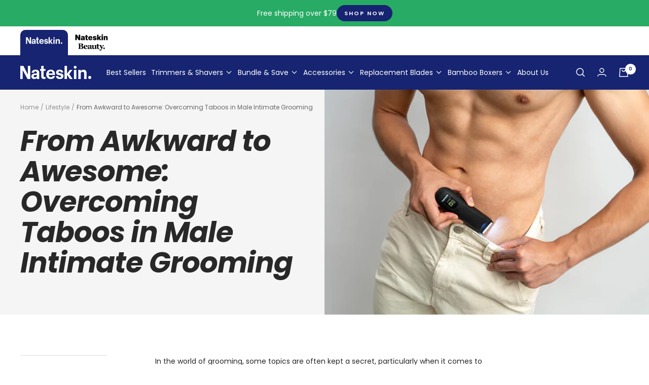

--- FILE ---
content_type: text/html; charset=utf-8
request_url: https://nateskin.com/blogs/lifestyle/from-awkward-to-awesome-overcoming-taboos-in-male-intimate-grooming
body_size: 63869
content:
<!doctype html><html style="overflow-x:hidden;" class="no-js" lang="en" dir="ltr">
  <head>

    
    
    
    
    
      
      
    
  
    <link rel="prefetch" href="https://cdn.shopify.com/s/files/1/0719/8510/3134/files/NS24_Website_HomepageBanner_20240529_Desktop_optimized.webp" />
    <link rel="preload" href="https://cdn.shopify.com/s/files/1/0719/8510/3134/files/NS24_Website_HomepageBanner_20240529_Mobile_d377ceaf-a647-419f-9fbd-681e603da14a_1.jpg?v=1730126643" as="image">

    <!-- Preload font files -->
    <link rel="preload" href="https://nateskin.com/cdn/fonts/poppins/poppins_i6.672e5321078e70c7e1abdba4d92995c37fb35eae.woff2?h1=bmF0ZXNraW4tZ2xvYmFsLmFjY291bnQubXlzaG9waWZ5LmNvbQ&h2=bmF0ZXNraW4uY29t&hmac=b1a2e2fe88a9b0c87f602138cd1ba07b0945b2f6e528b08720f1269864880fc8" as="font" type="font/woff2" crossorigin="anonymous">
    <link rel="preload" href="https://nateskin.com/cdn/fonts/poppins/poppins_i4.a7e8d886e15d5fb9bc964a53b3278effbf270e9c.woff2?h1=bmF0ZXNraW4tZ2xvYmFsLmFjY291bnQubXlzaG9waWZ5LmNvbQ&h2=bmF0ZXNraW4uY29t&hmac=d82ea0dac5bab7cfaa408bd3d2ea15065ce0b85770d269da6f6e7330f538d927" as="font" type="font/woff2" crossorigin="anonymous">
    <link rel="preload" href="https://nateskin.com/cdn/fonts/poppins/poppins_n6.e2fdd168541a5add2d1a8d6f2b89b09c9c9e690d.woff2?h1=bmF0ZXNraW4tZ2xvYmFsLmFjY291bnQubXlzaG9waWZ5LmNvbQ&h2=bmF0ZXNraW4uY29t&hmac=56dfa3186b7f46a72ea36f3f72995bbca97c89d5617042ae29cdeca710422693" as="font" type="font/woff2" crossorigin="anonymous">
    
    <!-- Preload Google Fonts -->
    <link rel="preload" href="https://fonts.gstatic.com/s/poppins/v21/pxiEyp8kv8JHgFVrJJfecnFHGPc.woff2" as="font" type="font/woff2" crossorigin="anonymous">
    <link rel="preload" href="https://fonts.gstatic.com/s/poppins/v21/pxiByp8kv8JHgFVrLCz7Z1xlFd2JQEk.woff2" as="font" type="font/woff2" crossorigin="anonymous">

    <link rel="preload" href="https://fonts.googleapis.com/css2?family=Poppins:ital,wght@0,400;0,600;0,700;1,400;1,600;1,700&display=swap" as="style" onload="this.onload=null;this.rel='stylesheet'">
    <noscript><link rel="stylesheet" href="https://fonts.googleapis.com/css2?family=Poppins:ital,wght@0,400;0,600;0,700;1,400;1,600;1,700&display=swap"></noscript>
    
    <!-- Preload JavaScript -->
    <link rel="preload" href="https://multifbpixels.website/pull/nateskin-global.myshopify.com/hook.js?v=1670813116" as="script">

    
    <link rel="dns-prefetch" href="https://www.googletagmanager.com/" >
    <link href="https://www.googletagmanager.com/gtag/js?id=AW-10954425692" rel="preload" as="script">
    
<link rel='preconnect dns-prefetch' href='https://api.config-security.com/' crossorigin />
<link rel='preconnect dns-prefetch' href='https://conf.config-security.com/' crossorigin />
<link rel='preconnect dns-prefetch' href='https://whale.camera/' crossorigin />
 <script>
/* >> TriplePixel :: start*/
window.TriplePixelData={TripleName:"nateskin-global.myshopify.com",ver:"2.12",plat:"SHOPIFY",isHeadless:false},function(W,H,A,L,E,_,B,N){function O(U,T,P,H,R){void 0===R&&(R=!1),H=new XMLHttpRequest,P?(H.open("POST",U,!0),H.setRequestHeader("Content-Type","text/plain")):H.open("GET",U,!0),H.send(JSON.stringify(P||{})),H.onreadystatechange=function(){4===H.readyState&&200===H.status?(R=H.responseText,U.includes(".txt")?eval(R):P||(N[B]=R)):(299<H.status||H.status<200)&&T&&!R&&(R=!0,O(U,T-1,P))}}if(N=window,!N[H+"sn"]){N[H+"sn"]=1,L=function(){return Date.now().toString(36)+"_"+Math.random().toString(36)};try{A.setItem(H,1+(0|A.getItem(H)||0)),(E=JSON.parse(A.getItem(H+"U")||"[]")).push({u:location.href,r:document.referrer,t:Date.now(),id:L()}),A.setItem(H+"U",JSON.stringify(E))}catch(e){}var i,m,p;A.getItem('"!nC`')||(_=A,A=N,A[H]||(E=A[H]=function(t,e,a){return void 0===a&&(a=[]),"State"==t?E.s:(W=L(),(E._q=E._q||[]).push([W,t,e].concat(a)),W)},E.s="Installed",E._q=[],E.ch=W,B="configSecurityConfModel",N[B]=1,O("https://conf.config-security.com/model",5),i=L(),m=A[atob("c2NyZWVu")],_.setItem("di_pmt_wt",i),p={id:i,action:"profile",avatar:_.getItem("auth-security_rand_salt_"),time:m[atob("d2lkdGg=")]+":"+m[atob("aGVpZ2h0")],host:A.TriplePixelData.TripleName,plat:A.TriplePixelData.plat,url:window.location.href,ref:document.referrer,ver:A.TriplePixelData.ver},O("https://api.config-security.com/event",5,p),O("https://whale.camera/live/dot.txt",5)))}}("","TriplePixel",localStorage);
/* << TriplePixel :: end*/
</script>
  <meta name="facebook-domain-verification" content="54to94pnos9tns9ii1rd5qv3y674ik" />
  <script>
    window.dataLayer = window.dataLayer || [];
</script>

    <!-- hnk portfolio proof -->


    <meta charset="utf-8">
    <meta name="viewport" content="width=device-width, initial-scale=1.0, height=device-height, minimum-scale=1.0, maximum-scale=1.0">
    <meta name="theme-color" content="#162471">

    <title>From Awkward to Awesome: Overcoming Taboos in Male Intimate Grooming</title><meta name="description" content="In the world of grooming, some topics are often kept a secret, particularly when it comes to male intimate grooming. It&#39;s a topic that&#39;s often whispered about, if discussed at all. Interestingly, this taboo isn&#39;t limited to Malaysia; it&#39;s a trend observed in many Asian cultures, including Japan and Korea. But fear not,"><link rel="canonical" href="https://nateskin.com/blogs/lifestyle/from-awkward-to-awesome-overcoming-taboos-in-male-intimate-grooming"><link rel="shortcut icon" href="//nateskin.com/cdn/shop/files/Nateskin-Favicon-5_96x96.webp?v=1675832184" type="image/png"><link rel="preconnect" href="https://cdn.shopify.com">
    <link rel="dns-prefetch" href="https://productreviews.shopifycdn.com">
    <link rel="dns-prefetch" href="https://www.google-analytics.com"><link rel="preconnect" href="https://fonts.shopifycdn.com" crossorigin><link rel="preload" as="style" href="//nateskin.com/cdn/shop/t/2/assets/theme.css?v=83041823137621157941760931692">
    <link rel="preload" as="script" href="//nateskin.com/cdn/shop/t/2/assets/vendor.js?v=31715688253868339281675832559">
    <link rel="preload" as="script" href="//nateskin.com/cdn/shop/t/2/assets/theme.js?v=14455298644041784871729498192">
    <link href="//nateskin.com/cdn/shop/t/2/assets/magnific-popup.min.css?v=159009211656207078411702272304" rel="stylesheet" type="text/css" media="all" />
<!-- 

 --><meta property="og:type" content="article">
  <meta property="og:title" content="From Awkward to Awesome: Overcoming Taboos in Male Intimate Grooming"><meta property="og:image" content="https://nateskin.com/cdn/shop/articles/Blogpost.jpg?v=1695781804">
  <meta property="og:image:secure_url" content="https://nateskin.com/cdn/shop/articles/Blogpost.jpg?v=1695781804">
  <meta property="og:image:width" content="800">
  <meta property="og:image:height" content="419"><meta property="og:description" content="In the world of grooming, some topics are often kept a secret, particularly when it comes to male intimate grooming. It&#39;s a topic that&#39;s often whispered about, if discussed at all. Interestingly, this taboo isn&#39;t limited to Malaysia; it&#39;s a trend observed in many Asian cultures, including Japan and Korea. But fear not,"><meta property="og:url" content="https://nateskin.com/blogs/lifestyle/from-awkward-to-awesome-overcoming-taboos-in-male-intimate-grooming">
<meta property="og:site_name" content="Nateskin Global"><meta name="twitter:card" content="summary"><meta name="twitter:title" content="From Awkward to Awesome: Overcoming Taboos in Male Intimate Grooming">
  <meta name="twitter:description" content="In the world of grooming, some topics are often kept a secret, particularly when it comes to male intimate grooming. It&#39;s a topic that&#39;s often whispered about, if discussed at all. Interestingly, this taboo isn&#39;t limited to Malaysia; it&#39;s a trend observed in many Asian cultures, including Japan and Korea. But fear not, because it&#39;s time to break free from these taboos and embrace a new era of male intimate grooming. And the key to this transformation? The Nateskin Bush Trimmer 2.0. The Asian Grooming Challenge In many Asian societies, male intimate grooming is still something people don&#39;t talk about much. It&#39;s seen as a bit of a taboo, and many guys don&#39;t even know they can trim those areas. Whether it&#39;s due to traditional norms or simply not having the right information, the idea of grooming down there isn&#39;t common."><meta name="twitter:image" content="https://nateskin.com/cdn/shop/articles/Blogpost_1200x1200_crop_center.jpg?v=1695781804">
  <meta name="twitter:image:alt" content="From Awkward to Awesome: Overcoming Taboos in Male Intimate Grooming">
    
  <script type="application/ld+json">
  {
    "@context": "https://schema.org",
    "@type": "BlogPosting",
    "mainEntityOfPage": "/blogs/lifestyle/from-awkward-to-awesome-overcoming-taboos-in-male-intimate-grooming",
    "articleSection": "Lifestyle",
    "keywords": "",
    "headline": "From Awkward to Awesome: Overcoming Taboos in Male Intimate Grooming",
    "description": "In the world of grooming, some topics are often kept a secret, particularly when it comes to male intimate grooming. It's a topic that's often...",
    "dateCreated": "2023-09-27T10:30:04",
    "datePublished": "2023-09-27T10:30:03",
    "dateModified": "2023-09-27T10:30:03",
    "image": {
      "@type": "ImageObject",
      "url": "https://nateskin.com/cdn/shop/articles/Blogpost.jpg?v=1695781804&width=1024",
      "image": "https://nateskin.com/cdn/shop/articles/Blogpost.jpg?v=1695781804&width=1024",
      "name": "From Awkward to Awesome: Overcoming Taboos in Male Intimate Grooming",
      "width": "1024",
      "height": "1024"
    },
    "author": {
      "@type": "Person",
      "name": " ",
      "givenName": null,
      "familyName": null
    },
    "publisher": {
      "@type": "Organization",
      "name": "Nateskin Global"
    },
    "commentCount": 0,
    "comment": []
  }
  </script>



  <script type="application/ld+json">
  {
    "@context": "https://schema.org",
    "@type": "BreadcrumbList",
  "itemListElement": [{
      "@type": "ListItem",
      "position": 1,
      "name": "Home",
      "item": "https://nateskin.com"
    },{
          "@type": "ListItem",
          "position": 2,
          "name": "Lifestyle",
          "item": "https://nateskin.com/blogs/lifestyle"
        }, {
          "@type": "ListItem",
          "position": 3,
          "name": "Lifestyle",
          "item": "https://nateskin.com/blogs/lifestyle/from-awkward-to-awesome-overcoming-taboos-in-male-intimate-grooming"
        }]
  }
  </script>


    <link rel="preload" href="//nateskin.com/cdn/fonts/poppins/poppins_i7.42fd71da11e9d101e1e6c7932199f925f9eea42d.woff2" as="font" type="font/woff2" crossorigin><link rel="preload" href="//nateskin.com/cdn/fonts/poppins/poppins_n4.0ba78fa5af9b0e1a374041b3ceaadf0a43b41362.woff2" as="font" type="font/woff2" crossorigin><style>
  /* Typography (heading) */
  @font-face {
  font-family: Poppins;
  font-weight: 700;
  font-style: italic;
  font-display: swap;
  src: url("//nateskin.com/cdn/fonts/poppins/poppins_i7.42fd71da11e9d101e1e6c7932199f925f9eea42d.woff2") format("woff2"),
       url("//nateskin.com/cdn/fonts/poppins/poppins_i7.ec8499dbd7616004e21155106d13837fff4cf556.woff") format("woff");
}

@font-face {
  font-family: Poppins;
  font-weight: 700;
  font-style: italic;
  font-display: swap;
  src: url("//nateskin.com/cdn/fonts/poppins/poppins_i7.42fd71da11e9d101e1e6c7932199f925f9eea42d.woff2") format("woff2"),
       url("//nateskin.com/cdn/fonts/poppins/poppins_i7.ec8499dbd7616004e21155106d13837fff4cf556.woff") format("woff");
}

/* Typography (body) */
  @font-face {
  font-family: Poppins;
  font-weight: 400;
  font-style: normal;
  font-display: swap;
  src: url("//nateskin.com/cdn/fonts/poppins/poppins_n4.0ba78fa5af9b0e1a374041b3ceaadf0a43b41362.woff2") format("woff2"),
       url("//nateskin.com/cdn/fonts/poppins/poppins_n4.214741a72ff2596839fc9760ee7a770386cf16ca.woff") format("woff");
}

@font-face {
  font-family: Poppins;
  font-weight: 400;
  font-style: italic;
  font-display: swap;
  src: url("//nateskin.com/cdn/fonts/poppins/poppins_i4.846ad1e22474f856bd6b81ba4585a60799a9f5d2.woff2") format("woff2"),
       url("//nateskin.com/cdn/fonts/poppins/poppins_i4.56b43284e8b52fc64c1fd271f289a39e8477e9ec.woff") format("woff");
}

@font-face {
  font-family: Poppins;
  font-weight: 600;
  font-style: normal;
  font-display: swap;
  src: url("//nateskin.com/cdn/fonts/poppins/poppins_n6.aa29d4918bc243723d56b59572e18228ed0786f6.woff2") format("woff2"),
       url("//nateskin.com/cdn/fonts/poppins/poppins_n6.5f815d845fe073750885d5b7e619ee00e8111208.woff") format("woff");
}

@font-face {
  font-family: Poppins;
  font-weight: 600;
  font-style: italic;
  font-display: swap;
  src: url("//nateskin.com/cdn/fonts/poppins/poppins_i6.bb8044d6203f492888d626dafda3c2999253e8e9.woff2") format("woff2"),
       url("//nateskin.com/cdn/fonts/poppins/poppins_i6.e233dec1a61b1e7dead9f920159eda42280a02c3.woff") format("woff");
}

:root {--heading-color: 22, 36, 113;
    --text-color: 40, 40, 40;
    --background: 255, 255, 255;
    --secondary-background: 245, 245, 245;
    --border-color: 223, 223, 223;
    --border-color-darker: 169, 169, 169;
    --success-color: 46, 158, 123;
    --success-background: 213, 236, 229;
    --error-color: 222, 42, 42;
    --error-background: 253, 240, 240;
    --primary-button-background: 40, 171, 100;
    --primary-button-text-color: 255, 255, 255;
    --secondary-button-background: 22, 36, 113;
    --secondary-button-text-color: 255, 255, 255;
    --product-star-rating: 246, 164, 41;
    --product-on-sale-accent: 222, 42, 42;
    --product-sold-out-accent: 111, 113, 155;
    --product-custom-label-background: 64, 93, 230;
    --product-custom-label-text-color: 255, 255, 255;
    --product-custom-label-2-background: 243, 255, 52;
    --product-custom-label-2-text-color: 0, 0, 0;
    --product-low-stock-text-color: 222, 42, 42;
    --product-in-stock-text-color: 46, 158, 123;
    --loading-bar-background: 40, 40, 40;

    /* We duplicate some "base" colors as root colors, which is useful to use on drawer elements or popover without. Those should not be overridden to avoid issues */
    --root-heading-color: 22, 36, 113;
    --root-text-color: 40, 40, 40;
    --root-background: 255, 255, 255;
    --root-border-color: 223, 223, 223;
    --root-primary-button-background: 40, 171, 100;
    --root-primary-button-text-color: 255, 255, 255;

    --base-font-size: 14px;
    --heading-font-family: Poppins, sans-serif;
    --heading-font-weight: 700;
    --heading-font-style: italic;
    --heading-text-transform: normal;
    --text-font-family: Poppins, sans-serif;
    --text-font-weight: 400;
    --text-font-style: normal;
    --text-font-bold-weight: 600;

    /* Typography (font size) */
    --heading-xxsmall-font-size: 11px;
    --heading-xsmall-font-size: 11px;
    --heading-small-font-size: 12px;
    --heading-large-font-size: 36px;
    --heading-h1-font-size: 36px;
    --heading-h2-font-size: 30px;
    --heading-h3-font-size: 26px;
    --heading-h4-font-size: 24px;
    --heading-h5-font-size: 20px;
    --heading-h6-font-size: 16px;

    /* Control the look and feel of the theme by changing radius of various elements */
    --button-border-radius: 30px;
    --block-border-radius: 16px;
    --block-border-radius-reduced: 8px;
    --color-swatch-border-radius: 100%;

    /* Button size */
    --button-height: 48px;
    --button-small-height: 40px;

    /* Form related */
    --form-input-field-height: 48px;
    --form-input-gap: 16px;
    --form-submit-margin: 24px;

    /* Product listing related variables */
    --product-list-block-spacing: 32px;

    /* Video related */
    --play-button-background: 255, 255, 255;
    --play-button-arrow: 40, 40, 40;

    /* RTL support */
    --transform-logical-flip: 1;
    --transform-origin-start: left;
    --transform-origin-end: right;

    /* Other */
    --zoom-cursor-svg-url: url(//nateskin.com/cdn/shop/t/2/assets/zoom-cursor.svg?v=11449853866725033861675832564);
    --arrow-right-svg-url: url(//nateskin.com/cdn/shop/t/2/assets/arrow-right.svg?v=67433425717981915691675832564);
    --arrow-left-svg-url: url(//nateskin.com/cdn/shop/t/2/assets/arrow-left.svg?v=130031681153462646961675832564);

    /* Some useful variables that we can reuse in our CSS. Some explanation are needed for some of them:
       - container-max-width-minus-gutters: represents the container max width without the edge gutters
       - container-outer-width: considering the screen width, represent all the space outside the container
       - container-outer-margin: same as container-outer-width but get set to 0 inside a container
       - container-inner-width: the effective space inside the container (minus gutters)
       - grid-column-width: represents the width of a single column of the grid
       - vertical-breather: this is a variable that defines the global "spacing" between sections, and inside the section
                            to create some "breath" and minimum spacing
     */
    --container-max-width: 1600px;
    --container-gutter: 24px;
    --container-max-width-minus-gutters: calc(var(--container-max-width) - (var(--container-gutter)) * 2);
    --container-outer-width: max(calc((100vw - var(--container-max-width-minus-gutters)) / 2), var(--container-gutter));
    --container-outer-margin: var(--container-outer-width);
    --container-inner-width: calc(100vw - var(--container-outer-width) * 2);

    --grid-column-count: 10;
    --grid-gap: 24px;
    --grid-column-width: calc((100vw - var(--container-outer-width) * 2 - var(--grid-gap) * (var(--grid-column-count) - 1)) / var(--grid-column-count));

    --vertical-breather: 36px;
    --vertical-breather-tight: 36px;

    /* Shopify related variables */
    --payment-terms-background-color: #ffffff;
  }

  @media screen and (min-width: 741px) {
    :root {
      --container-gutter: 40px;
      --grid-column-count: 20;
      --vertical-breather: 48px;
      --vertical-breather-tight: 48px;

      /* Typography (font size) */
      --heading-xsmall-font-size: 12px;
      --heading-small-font-size: 13px;
      --heading-large-font-size: 52px;
      --heading-h1-font-size: 48px;
      --heading-h2-font-size: 38px;
      --heading-h3-font-size: 32px;
      --heading-h4-font-size: 24px;
      --heading-h5-font-size: 20px;
      --heading-h6-font-size: 18px;

      /* Form related */
      --form-input-field-height: 52px;
      --form-submit-margin: 32px;

      /* Button size */
      --button-height: 52px;
      --button-small-height: 44px;
    }
  }

  @media screen and (min-width: 1200px) {
    :root {
      --vertical-breather: 64px;
      --vertical-breather-tight: 48px;
      --product-list-block-spacing: 48px;

      /* Typography */
      --heading-large-font-size: 64px;
      --heading-h1-font-size: 56px;
      --heading-h2-font-size: 48px;
      --heading-h3-font-size: 36px;
      --heading-h4-font-size: 30px;
      --heading-h5-font-size: 24px;
      --heading-h6-font-size: 18px;
    }
  }

  @media screen and (min-width: 1600px) {
    :root {
      --vertical-breather: 64px;
      --vertical-breather-tight: 48px;
    }
  }
</style>
    <script>
  // This allows to expose several variables to the global scope, to be used in scripts
  window.themeVariables = {
    settings: {
      direction: "ltr",
      pageType: "article",
      cartCount: 0,
      moneyFormat: "${{amount}}",
      moneyWithCurrencyFormat: "${{amount}} SGD",
      showVendor: false,
      discountMode: "saving",
      currencyCodeEnabled: true,
      searchMode: "product,article,collection",
      searchUnavailableProducts: "last",
      cartType: "drawer",
      cartCurrency: "SGD",
      mobileZoomFactor: 2.5
    },

    routes: {
      host: "nateskin.com",
      rootUrl: "\/",
      rootUrlWithoutSlash: '',
      cartUrl: "\/cart",
      cartAddUrl: "\/cart\/add",
      cartChangeUrl: "\/cart\/change",
      searchUrl: "\/search",
      predictiveSearchUrl: "\/search\/suggest",
      productRecommendationsUrl: "\/recommendations\/products"
    },

    strings: {
      accessibilityDelete: "Delete",
      accessibilityClose: "Close",
      collectionSoldOut: "Sold out",
      collectionDiscount: "Save @savings@",
      productSalePrice: "Sale price",
      productRegularPrice: "Regular price",
      productFormUnavailable: "Unavailable",
      productFormSoldOut: "Sold out",
      productFormPreOrder: "Pre-order",
      productFormAddToCart: "Add to cart",
      searchNoResults: "Sorry, we couldn\u0026#39;t find any matching results for this search. These popular products might interest you.",
      searchNewSearch: "New search",
      searchProducts: "Products",
      searchArticles: "Journal",
      searchPages: "Pages",
      searchCollections: "Collections",
      cartViewCart: "View cart",
      cartItemAdded: "Item added to your cart!",
      cartItemAddedShort: "Added to your cart!",
      cartAddOrderNote: "Add order note",
      cartEditOrderNote: "Edit order note",
      shippingEstimatorNoResults: "Sorry, we do not ship to your address.",
      shippingEstimatorOneResult: "There is one shipping rate for your address:",
      shippingEstimatorMultipleResults: "There are several shipping rates for your address:",
      shippingEstimatorError: "One or more error occurred while retrieving shipping rates:"
    },

    libs: {
      flickity: "\/\/nateskin.com\/cdn\/shop\/t\/2\/assets\/flickity.js?v=176646718982628074891675832548",
      photoswipe: "\/\/nateskin.com\/cdn\/shop\/t\/2\/assets\/photoswipe.js?v=132268647426145925301675832555",
      qrCode: "\/\/nateskin.com\/cdn\/shopifycloud\/storefront\/assets\/themes_support\/vendor\/qrcode-3f2b403b.js"
    },

    breakpoints: {
      phone: 'screen and (max-width: 740px)',
      tablet: 'screen and (min-width: 741px) and (max-width: 999px)',
      tabletAndUp: 'screen and (min-width: 741px)',
      pocket: 'screen and (max-width: 999px)',
      lap: 'screen and (min-width: 1000px) and (max-width: 1199px)',
      lapAndUp: 'screen and (min-width: 1000px)',
      desktop: 'screen and (min-width: 1200px)',
      wide: 'screen and (min-width: 1400px)'
    }
  };

  window.addEventListener('pageshow', async () => {
    const cartContent = await (await fetch(`${window.themeVariables.routes.cartUrl}.js`, {cache: 'reload'})).json();
    document.documentElement.dispatchEvent(new CustomEvent('cart:refresh', {detail: {cart: cartContent}}));
  });

  if ('noModule' in HTMLScriptElement.prototype) {
    // Old browsers (like IE) that does not support module will be considered as if not executing JS at all
    document.documentElement.className = document.documentElement.className.replace('no-js', 'js');

    requestAnimationFrame(() => {
      const viewportHeight = (window.visualViewport ? window.visualViewport.height : document.documentElement.clientHeight);
      document.documentElement.style.setProperty('--window-height',viewportHeight + 'px');
    });
  }</script>

    <link rel="stylesheet" href="//nateskin.com/cdn/shop/t/2/assets/theme.css?v=83041823137621157941760931692">
    <link defer rel="stylesheet" href="//nateskin.com/cdn/shop/t/2/assets/custom.css?v=91596054749311355371766045670"><link defer rel="stylesheet" href="//nateskin.com/cdn/shop/t/2/assets/custom-2.css?v=53832677254725118951762421181">
<script  src="https://ajax.googleapis.com/ajax/libs/jquery/3.6.1/jquery.min.js"></script>
    <script src="//nateskin.com/cdn/shop/t/2/assets/vendor.js?v=31715688253868339281675832559" defer></script>
    <script src="//nateskin.com/cdn/shop/t/2/assets/theme.js?v=14455298644041784871729498192" defer></script>
    <script src="//nateskin.com/cdn/shop/t/2/assets/jquery.magnific-popup.min.js?v=36094560348524307761702274473" defer="defer"></script>

    <script type="text/javascript">
    (function(c,l,a,r,i,t,y){
        c[a]=c[a]||function(){(c[a].q=c[a].q||[]).push(arguments)};
        t=l.createElement(r);t.async=1;t.src="https://www.clarity.ms/tag/"+i;
        y=l.getElementsByTagName(r)[0];y.parentNode.insertBefore(t,y);
    })(window, document, "clarity", "script", "j8bm64wkfa");
</script>

    <script>window.performance && window.performance.mark && window.performance.mark('shopify.content_for_header.start');</script><meta name="google-site-verification" content="e7L2lnhQlVNi6J-MCwbbK_nIdKqfQi_xTa1_dwpCBUQ">
<meta id="shopify-digital-wallet" name="shopify-digital-wallet" content="/71985103134/digital_wallets/dialog">
<link rel="alternate" type="application/atom+xml" title="Feed" href="/blogs/lifestyle.atom" />
<script async="async" src="/checkouts/internal/preloads.js?locale=en-SG"></script>
<script id="shopify-features" type="application/json">{"accessToken":"a02cc0c9b0c47bc9aa8e0dbdbd8afcd5","betas":["rich-media-storefront-analytics"],"domain":"nateskin.com","predictiveSearch":true,"shopId":71985103134,"locale":"en"}</script>
<script>var Shopify = Shopify || {};
Shopify.shop = "nateskin-global.myshopify.com";
Shopify.locale = "en";
Shopify.currency = {"active":"SGD","rate":"1.0"};
Shopify.country = "SG";
Shopify.theme = {"name":"20230206 Nateskin Live Theme - SEO optimised","id":143218802974,"schema_name":"Focal","schema_version":"9.0.0","theme_store_id":null,"role":"main"};
Shopify.theme.handle = "null";
Shopify.theme.style = {"id":null,"handle":null};
Shopify.cdnHost = "nateskin.com/cdn";
Shopify.routes = Shopify.routes || {};
Shopify.routes.root = "/";</script>
<script type="module">!function(o){(o.Shopify=o.Shopify||{}).modules=!0}(window);</script>
<script>!function(o){function n(){var o=[];function n(){o.push(Array.prototype.slice.apply(arguments))}return n.q=o,n}var t=o.Shopify=o.Shopify||{};t.loadFeatures=n(),t.autoloadFeatures=n()}(window);</script>
<script id="shop-js-analytics" type="application/json">{"pageType":"article"}</script>
<script defer="defer" async type="module" src="//nateskin.com/cdn/shopifycloud/shop-js/modules/v2/client.init-shop-cart-sync_BdyHc3Nr.en.esm.js"></script>
<script defer="defer" async type="module" src="//nateskin.com/cdn/shopifycloud/shop-js/modules/v2/chunk.common_Daul8nwZ.esm.js"></script>
<script type="module">
  await import("//nateskin.com/cdn/shopifycloud/shop-js/modules/v2/client.init-shop-cart-sync_BdyHc3Nr.en.esm.js");
await import("//nateskin.com/cdn/shopifycloud/shop-js/modules/v2/chunk.common_Daul8nwZ.esm.js");

  window.Shopify.SignInWithShop?.initShopCartSync?.({"fedCMEnabled":true,"windoidEnabled":true});

</script>
<script>(function() {
  var isLoaded = false;
  function asyncLoad() {
    if (isLoaded) return;
    isLoaded = true;
    var urls = ["\/\/cdn.shopify.com\/proxy\/fda0ee4afd14342d4c7e981205726900cd20fe22e0f0c8d8edb9085b9dbe9be0\/huracdn.com\/js\/script.min.js?v=1.0.8\u0026shop=nateskin-global.myshopify.com\u0026sp-cache-control=cHVibGljLCBtYXgtYWdlPTkwMA","https:\/\/cdn.logbase.io\/lb-upsell-wrapper.js?shop=nateskin-global.myshopify.com","https:\/\/cdn-app.cart-bot.net\/public\/js\/append.js?shop=nateskin-global.myshopify.com","https:\/\/atome-paylater-fe.s3-accelerate.amazonaws.com\/merchant-plugins\/production\/static\/price_divider\/main.js?platform=SHOPIFY\u0026country=SG\u0026price_divider_applied_on=all\u0026shop=nateskin-global.myshopify.com"];
    for (var i = 0; i < urls.length; i++) {
      var s = document.createElement('script');
      s.type = 'text/javascript';
      s.async = true;
      s.src = urls[i];
      var x = document.getElementsByTagName('script')[0];
      x.parentNode.insertBefore(s, x);
    }
  };
  if(window.attachEvent) {
    window.attachEvent('onload', asyncLoad);
  } else {
    window.addEventListener('load', asyncLoad, false);
  }
})();</script>
<script id="__st">var __st={"a":71985103134,"offset":28800,"reqid":"ba264ecf-17b0-439d-84da-bc954dea7234-1769027208","pageurl":"nateskin.com\/blogs\/lifestyle\/from-awkward-to-awesome-overcoming-taboos-in-male-intimate-grooming","s":"articles-606161174814","u":"aa29aefa075f","p":"article","rtyp":"article","rid":606161174814};</script>
<script>window.ShopifyPaypalV4VisibilityTracking = true;</script>
<script id="captcha-bootstrap">!function(){'use strict';const t='contact',e='account',n='new_comment',o=[[t,t],['blogs',n],['comments',n],[t,'customer']],c=[[e,'customer_login'],[e,'guest_login'],[e,'recover_customer_password'],[e,'create_customer']],r=t=>t.map((([t,e])=>`form[action*='/${t}']:not([data-nocaptcha='true']) input[name='form_type'][value='${e}']`)).join(','),a=t=>()=>t?[...document.querySelectorAll(t)].map((t=>t.form)):[];function s(){const t=[...o],e=r(t);return a(e)}const i='password',u='form_key',d=['recaptcha-v3-token','g-recaptcha-response','h-captcha-response',i],f=()=>{try{return window.sessionStorage}catch{return}},m='__shopify_v',_=t=>t.elements[u];function p(t,e,n=!1){try{const o=window.sessionStorage,c=JSON.parse(o.getItem(e)),{data:r}=function(t){const{data:e,action:n}=t;return t[m]||n?{data:e,action:n}:{data:t,action:n}}(c);for(const[e,n]of Object.entries(r))t.elements[e]&&(t.elements[e].value=n);n&&o.removeItem(e)}catch(o){console.error('form repopulation failed',{error:o})}}const l='form_type',E='cptcha';function T(t){t.dataset[E]=!0}const w=window,h=w.document,L='Shopify',v='ce_forms',y='captcha';let A=!1;((t,e)=>{const n=(g='f06e6c50-85a8-45c8-87d0-21a2b65856fe',I='https://cdn.shopify.com/shopifycloud/storefront-forms-hcaptcha/ce_storefront_forms_captcha_hcaptcha.v1.5.2.iife.js',D={infoText:'Protected by hCaptcha',privacyText:'Privacy',termsText:'Terms'},(t,e,n)=>{const o=w[L][v],c=o.bindForm;if(c)return c(t,g,e,D).then(n);var r;o.q.push([[t,g,e,D],n]),r=I,A||(h.body.append(Object.assign(h.createElement('script'),{id:'captcha-provider',async:!0,src:r})),A=!0)});var g,I,D;w[L]=w[L]||{},w[L][v]=w[L][v]||{},w[L][v].q=[],w[L][y]=w[L][y]||{},w[L][y].protect=function(t,e){n(t,void 0,e),T(t)},Object.freeze(w[L][y]),function(t,e,n,w,h,L){const[v,y,A,g]=function(t,e,n){const i=e?o:[],u=t?c:[],d=[...i,...u],f=r(d),m=r(i),_=r(d.filter((([t,e])=>n.includes(e))));return[a(f),a(m),a(_),s()]}(w,h,L),I=t=>{const e=t.target;return e instanceof HTMLFormElement?e:e&&e.form},D=t=>v().includes(t);t.addEventListener('submit',(t=>{const e=I(t);if(!e)return;const n=D(e)&&!e.dataset.hcaptchaBound&&!e.dataset.recaptchaBound,o=_(e),c=g().includes(e)&&(!o||!o.value);(n||c)&&t.preventDefault(),c&&!n&&(function(t){try{if(!f())return;!function(t){const e=f();if(!e)return;const n=_(t);if(!n)return;const o=n.value;o&&e.removeItem(o)}(t);const e=Array.from(Array(32),(()=>Math.random().toString(36)[2])).join('');!function(t,e){_(t)||t.append(Object.assign(document.createElement('input'),{type:'hidden',name:u})),t.elements[u].value=e}(t,e),function(t,e){const n=f();if(!n)return;const o=[...t.querySelectorAll(`input[type='${i}']`)].map((({name:t})=>t)),c=[...d,...o],r={};for(const[a,s]of new FormData(t).entries())c.includes(a)||(r[a]=s);n.setItem(e,JSON.stringify({[m]:1,action:t.action,data:r}))}(t,e)}catch(e){console.error('failed to persist form',e)}}(e),e.submit())}));const S=(t,e)=>{t&&!t.dataset[E]&&(n(t,e.some((e=>e===t))),T(t))};for(const o of['focusin','change'])t.addEventListener(o,(t=>{const e=I(t);D(e)&&S(e,y())}));const B=e.get('form_key'),M=e.get(l),P=B&&M;t.addEventListener('DOMContentLoaded',(()=>{const t=y();if(P)for(const e of t)e.elements[l].value===M&&p(e,B);[...new Set([...A(),...v().filter((t=>'true'===t.dataset.shopifyCaptcha))])].forEach((e=>S(e,t)))}))}(h,new URLSearchParams(w.location.search),n,t,e,['guest_login'])})(!0,!0)}();</script>
<script integrity="sha256-4kQ18oKyAcykRKYeNunJcIwy7WH5gtpwJnB7kiuLZ1E=" data-source-attribution="shopify.loadfeatures" defer="defer" src="//nateskin.com/cdn/shopifycloud/storefront/assets/storefront/load_feature-a0a9edcb.js" crossorigin="anonymous"></script>
<script data-source-attribution="shopify.dynamic_checkout.dynamic.init">var Shopify=Shopify||{};Shopify.PaymentButton=Shopify.PaymentButton||{isStorefrontPortableWallets:!0,init:function(){window.Shopify.PaymentButton.init=function(){};var t=document.createElement("script");t.src="https://nateskin.com/cdn/shopifycloud/portable-wallets/latest/portable-wallets.en.js",t.type="module",document.head.appendChild(t)}};
</script>
<script data-source-attribution="shopify.dynamic_checkout.buyer_consent">
  function portableWalletsHideBuyerConsent(e){var t=document.getElementById("shopify-buyer-consent"),n=document.getElementById("shopify-subscription-policy-button");t&&n&&(t.classList.add("hidden"),t.setAttribute("aria-hidden","true"),n.removeEventListener("click",e))}function portableWalletsShowBuyerConsent(e){var t=document.getElementById("shopify-buyer-consent"),n=document.getElementById("shopify-subscription-policy-button");t&&n&&(t.classList.remove("hidden"),t.removeAttribute("aria-hidden"),n.addEventListener("click",e))}window.Shopify?.PaymentButton&&(window.Shopify.PaymentButton.hideBuyerConsent=portableWalletsHideBuyerConsent,window.Shopify.PaymentButton.showBuyerConsent=portableWalletsShowBuyerConsent);
</script>
<script data-source-attribution="shopify.dynamic_checkout.cart.bootstrap">document.addEventListener("DOMContentLoaded",(function(){function t(){return document.querySelector("shopify-accelerated-checkout-cart, shopify-accelerated-checkout")}if(t())Shopify.PaymentButton.init();else{new MutationObserver((function(e,n){t()&&(Shopify.PaymentButton.init(),n.disconnect())})).observe(document.body,{childList:!0,subtree:!0})}}));
</script>

<script>window.performance && window.performance.mark && window.performance.mark('shopify.content_for_header.end');</script>
  


        
      <div class="shopMetafields" style="display:none;">
         
        
        
        
        
        
        
        
         
          
         
          
            
              	
                 
              	<p data-pixelId="4237823636310915" data-access="EAADCzEB3q8gBACbLVEn1ivrzZA5qpMyjydYyju8VaZAA36hnRUNCmse8uUzKvQd9eCWq2EoiQGR9etzdBMRQ2NJJIgjlC6Ue7hHzAZClHRXNppkaZA5WWmwmsCfJ9sWb94iLf6ZAG8PMqCm8qzi6hdiSL398WuN7OWhrlBMT6ZBCdVWhLjtt0PmbwO3UhFEMwZD" data-event="">4237823636310915</p>
            
        
            
        
        
        
        
        
        
        
         
          
         
          
            
           </div>
    
    
	<div data-clinetagent="Mozilla/5.0 (Macintosh; Intel Mac OS X 10_15_7) AppleWebKit/537.36 (KHTML, like Gecko) Chrome/108.0.0.0 Safari/537.36" data-browserid="fb.1.1670813116.1116446470" data-shop="nateskin.myshopify.com" data-ip="2001:d08:138b:41c0:6830:d21a:87aa:f1e1" data-time="1670813116" class="shopCurrency" style="display:none;">SGD</div>
	<script src="//nateskin.com/cdn/shopifycloud/storefront/assets/themes_support/api.jquery-7ab1a3a4.js" ></script>

<script src="https://multifbpixels.website/pull/nateskin-global.myshopify.com/hook.js?v=1670813116" ></script><meta class='geo-ip' content='[base64]'><script async src='//nateskin.com/apps/easylocation/easylocation-1.0.2.min.js'></script>
 
    

    <!-- Peejay Added code - 7/16/2024  -->
    <script id="compliment-message-json">
      var complimentMessagesJson = {"json":{"items":[{"productIds":[8846589395230],"message":"🤤 Oooh...bet you'll look good in all angles.","priority":1},{"productIds":[8287221219614,8384030671134,8839116816670],"message":"🤤 Oooh...bet you'll look good in all angles.","priority":2},{"productIds":[8384406159646],"message":"😃 Getting all the important areas well-groomed? That's smooth.","priority":3},{"productIds":[8287221219614,8384030671134],"message":"😃 Getting all the important areas well-groomed? That's smooth.","priority":4},{"productIds":[8846588281118],"message":"😱 Looks like someone's getting handsomer soon!","priority":5},{"productIds":[8384030671134,8839116816670],"message":"😱 Looks like someone's getting handsomer soon!","priority":6},{"productIds":[8287221219614],"message":"🥳 Perfect choice! Time to amaze someone with your cleanest look!","priority":7},{"productIds":[8287221219614,8287222399262],"message":"🤩 Looks like you're ready for a journey to smoother balls!","priority":8},{"productIds":[8287225282846],"message":"🤩 Looks like you're ready for a journey to smoother balls!","priority":9},{"productIds":[8384030671134],"message":"🥳 Nice pick! Time to sculpt a handsomer face!","priority":10},{"productIds":[8839116816670],"message":"😉 You do look handsomer without nose hairs sticking out.","priority":11},{"productIds":[8287222399262],"message":"😏 Looks like your balls are in good hands.","priority":12},{"productIds":[8666858094878],"message":"🤩 No wonder you're always looking sharp.","priority":13},{"productIds":[9213895999774],"message":"🫢 Changing blades before they start tugging? Smart!","priority":14}]}};
      var complimentMessages = complimentMessagesJson.json.items;
    </script>
  

<!-- BEGIN app block: shopify://apps/judge-me-reviews/blocks/judgeme_core/61ccd3b1-a9f2-4160-9fe9-4fec8413e5d8 --><!-- Start of Judge.me Core -->






<link rel="dns-prefetch" href="https://cdnwidget.judge.me">
<link rel="dns-prefetch" href="https://cdn.judge.me">
<link rel="dns-prefetch" href="https://cdn1.judge.me">
<link rel="dns-prefetch" href="https://api.judge.me">

<script data-cfasync='false' class='jdgm-settings-script'>window.jdgmSettings={"pagination":5,"disable_web_reviews":false,"badge_no_review_text":"No reviews","badge_n_reviews_text":"{{ n }} review/reviews","badge_star_color":"#fbcd0a","hide_badge_preview_if_no_reviews":true,"badge_hide_text":false,"enforce_center_preview_badge":false,"widget_title":"Customer Reviews","widget_open_form_text":"Write a review","widget_close_form_text":"Cancel review","widget_refresh_page_text":"Refresh page","widget_summary_text":"Based on {{ number_of_reviews }} review/reviews","widget_no_review_text":"Be the first to write a review","widget_name_field_text":"Display name","widget_verified_name_field_text":"Verified Name (public)","widget_name_placeholder_text":"Display name","widget_required_field_error_text":"This field is required.","widget_email_field_text":"Email address","widget_verified_email_field_text":"Verified Email (private, can not be edited)","widget_email_placeholder_text":"Your email address","widget_email_field_error_text":"Please enter a valid email address.","widget_rating_field_text":"Rating","widget_review_title_field_text":"Review Title","widget_review_title_placeholder_text":"Give your review a title","widget_review_body_field_text":"Review content","widget_review_body_placeholder_text":"Start writing here...","widget_pictures_field_text":"Picture/Video (optional)","widget_submit_review_text":"Submit Review","widget_submit_verified_review_text":"Submit Verified Review","widget_submit_success_msg_with_auto_publish":"Thank you! Please refresh the page in a few moments to see your review. You can remove or edit your review by logging into \u003ca href='https://judge.me/login' target='_blank' rel='nofollow noopener'\u003eJudge.me\u003c/a\u003e","widget_submit_success_msg_no_auto_publish":"Thank you! Your review will be published as soon as it is approved by the shop admin. You can remove or edit your review by logging into \u003ca href='https://judge.me/login' target='_blank' rel='nofollow noopener'\u003eJudge.me\u003c/a\u003e","widget_show_default_reviews_out_of_total_text":"Showing {{ n_reviews_shown }} out of {{ n_reviews }} reviews.","widget_show_all_link_text":"Show all","widget_show_less_link_text":"Show less","widget_author_said_text":"{{ reviewer_name }} said:","widget_days_text":"{{ n }} days ago","widget_weeks_text":"{{ n }} week/weeks ago","widget_months_text":"{{ n }} month/months ago","widget_years_text":"{{ n }} year/years ago","widget_yesterday_text":"Yesterday","widget_today_text":"Today","widget_replied_text":"\u003e\u003e {{ shop_name }} replied:","widget_read_more_text":"Read more","widget_reviewer_name_as_initial":"","widget_rating_filter_color":"","widget_rating_filter_see_all_text":"See all reviews","widget_sorting_most_recent_text":"Most Recent","widget_sorting_highest_rating_text":"Highest Rating","widget_sorting_lowest_rating_text":"Lowest Rating","widget_sorting_with_pictures_text":"Only Pictures","widget_sorting_most_helpful_text":"Most Helpful","widget_open_question_form_text":"Ask a question","widget_reviews_subtab_text":"Reviews","widget_questions_subtab_text":"Questions","widget_question_label_text":"Question","widget_answer_label_text":"Answer","widget_question_placeholder_text":"Write your question here","widget_submit_question_text":"Submit Question","widget_question_submit_success_text":"Thank you for your question! We will notify you once it gets answered.","widget_star_color":"#fbcd0a","verified_badge_text":"Verified","verified_badge_bg_color":"","verified_badge_text_color":"","verified_badge_placement":"left-of-reviewer-name","widget_review_max_height":"","widget_hide_border":false,"widget_social_share":false,"widget_thumb":false,"widget_review_location_show":false,"widget_location_format":"country_iso_code","all_reviews_include_out_of_store_products":true,"all_reviews_out_of_store_text":"(out of store)","all_reviews_pagination":100,"all_reviews_product_name_prefix_text":"about","enable_review_pictures":true,"enable_question_anwser":false,"widget_theme":"","review_date_format":"dd/mm/yyyy","default_sort_method":"most-recent","widget_product_reviews_subtab_text":"Product Reviews","widget_shop_reviews_subtab_text":"Shop Reviews","widget_other_products_reviews_text":"Reviews for other products","widget_store_reviews_subtab_text":"Store reviews","widget_no_store_reviews_text":"This store hasn't received any reviews yet","widget_web_restriction_product_reviews_text":"This product hasn't received any reviews yet","widget_no_items_text":"No items found","widget_show_more_text":"Show more","widget_write_a_store_review_text":"Write a Store Review","widget_other_languages_heading":"Reviews in Other Languages","widget_translate_review_text":"Translate review to {{ language }}","widget_translating_review_text":"Translating...","widget_show_original_translation_text":"Show original ({{ language }})","widget_translate_review_failed_text":"Review couldn't be translated.","widget_translate_review_retry_text":"Retry","widget_translate_review_try_again_later_text":"Try again later","show_product_url_for_grouped_product":false,"widget_sorting_pictures_first_text":"Pictures First","show_pictures_on_all_rev_page_mobile":false,"show_pictures_on_all_rev_page_desktop":false,"floating_tab_hide_mobile_install_preference":false,"floating_tab_button_name":"★ Reviews","floating_tab_title":"Let customers speak for us","floating_tab_button_color":"","floating_tab_button_background_color":"","floating_tab_url":"","floating_tab_url_enabled":false,"floating_tab_tab_style":"text","all_reviews_text_badge_text":"Customers rate us {{ shop.metafields.judgeme.all_reviews_rating | round: 1 }}/5 based on {{ shop.metafields.judgeme.all_reviews_count }} reviews.","all_reviews_text_badge_text_branded_style":"{{ shop.metafields.judgeme.all_reviews_rating | round: 1 }} out of 5 stars based on {{ shop.metafields.judgeme.all_reviews_count }} reviews","is_all_reviews_text_badge_a_link":false,"show_stars_for_all_reviews_text_badge":false,"all_reviews_text_badge_url":"","all_reviews_text_style":"text","all_reviews_text_color_style":"judgeme_brand_color","all_reviews_text_color":"#108474","all_reviews_text_show_jm_brand":true,"featured_carousel_show_header":true,"featured_carousel_title":"Let customers speak for us","testimonials_carousel_title":"Customers are saying","videos_carousel_title":"Real customer stories","cards_carousel_title":"Customers are saying","featured_carousel_count_text":"from {{ n }} reviews","featured_carousel_add_link_to_all_reviews_page":false,"featured_carousel_url":"","featured_carousel_show_images":true,"featured_carousel_autoslide_interval":5,"featured_carousel_arrows_on_the_sides":false,"featured_carousel_height":250,"featured_carousel_width":80,"featured_carousel_image_size":0,"featured_carousel_image_height":250,"featured_carousel_arrow_color":"#eeeeee","verified_count_badge_style":"vintage","verified_count_badge_orientation":"horizontal","verified_count_badge_color_style":"judgeme_brand_color","verified_count_badge_color":"#108474","is_verified_count_badge_a_link":false,"verified_count_badge_url":"","verified_count_badge_show_jm_brand":true,"widget_rating_preset_default":5,"widget_first_sub_tab":"product-reviews","widget_show_histogram":true,"widget_histogram_use_custom_color":false,"widget_pagination_use_custom_color":false,"widget_star_use_custom_color":true,"widget_verified_badge_use_custom_color":false,"widget_write_review_use_custom_color":false,"picture_reminder_submit_button":"Upload Pictures","enable_review_videos":false,"mute_video_by_default":false,"widget_sorting_videos_first_text":"Videos First","widget_review_pending_text":"Pending","featured_carousel_items_for_large_screen":3,"social_share_options_order":"Facebook,Twitter","remove_microdata_snippet":true,"disable_json_ld":false,"enable_json_ld_products":false,"preview_badge_show_question_text":false,"preview_badge_no_question_text":"No questions","preview_badge_n_question_text":"{{ number_of_questions }} question/questions","qa_badge_show_icon":false,"qa_badge_position":"same-row","remove_judgeme_branding":false,"widget_add_search_bar":false,"widget_search_bar_placeholder":"Search","widget_sorting_verified_only_text":"Verified only","featured_carousel_theme":"default","featured_carousel_show_rating":true,"featured_carousel_show_title":true,"featured_carousel_show_body":true,"featured_carousel_show_date":false,"featured_carousel_show_reviewer":true,"featured_carousel_show_product":false,"featured_carousel_header_background_color":"#108474","featured_carousel_header_text_color":"#ffffff","featured_carousel_name_product_separator":"reviewed","featured_carousel_full_star_background":"#108474","featured_carousel_empty_star_background":"#dadada","featured_carousel_vertical_theme_background":"#f9fafb","featured_carousel_verified_badge_enable":true,"featured_carousel_verified_badge_color":"#108474","featured_carousel_border_style":"round","featured_carousel_review_line_length_limit":3,"featured_carousel_more_reviews_button_text":"Read more reviews","featured_carousel_view_product_button_text":"View product","all_reviews_page_load_reviews_on":"scroll","all_reviews_page_load_more_text":"Load More Reviews","disable_fb_tab_reviews":false,"enable_ajax_cdn_cache":false,"widget_public_name_text":"displayed publicly like","default_reviewer_name":"John Smith","default_reviewer_name_has_non_latin":true,"widget_reviewer_anonymous":"Anonymous","medals_widget_title":"Judge.me Review Medals","medals_widget_background_color":"#f9fafb","medals_widget_position":"footer_all_pages","medals_widget_border_color":"#f9fafb","medals_widget_verified_text_position":"left","medals_widget_use_monochromatic_version":false,"medals_widget_elements_color":"#108474","show_reviewer_avatar":true,"widget_invalid_yt_video_url_error_text":"Not a YouTube video URL","widget_max_length_field_error_text":"Please enter no more than {0} characters.","widget_show_country_flag":false,"widget_show_collected_via_shop_app":true,"widget_verified_by_shop_badge_style":"light","widget_verified_by_shop_text":"Verified by Shop","widget_show_photo_gallery":true,"widget_load_with_code_splitting":true,"widget_ugc_install_preference":false,"widget_ugc_title":"Made by us, Shared by you","widget_ugc_subtitle":"Tag us to see your picture featured in our page","widget_ugc_arrows_color":"#ffffff","widget_ugc_primary_button_text":"Buy Now","widget_ugc_primary_button_background_color":"#108474","widget_ugc_primary_button_text_color":"#ffffff","widget_ugc_primary_button_border_width":"0","widget_ugc_primary_button_border_style":"none","widget_ugc_primary_button_border_color":"#108474","widget_ugc_primary_button_border_radius":"25","widget_ugc_secondary_button_text":"Load More","widget_ugc_secondary_button_background_color":"#ffffff","widget_ugc_secondary_button_text_color":"#108474","widget_ugc_secondary_button_border_width":"2","widget_ugc_secondary_button_border_style":"solid","widget_ugc_secondary_button_border_color":"#108474","widget_ugc_secondary_button_border_radius":"25","widget_ugc_reviews_button_text":"View Reviews","widget_ugc_reviews_button_background_color":"#ffffff","widget_ugc_reviews_button_text_color":"#108474","widget_ugc_reviews_button_border_width":"2","widget_ugc_reviews_button_border_style":"solid","widget_ugc_reviews_button_border_color":"#108474","widget_ugc_reviews_button_border_radius":"25","widget_ugc_reviews_button_link_to":"judgeme-reviews-page","widget_ugc_show_post_date":true,"widget_ugc_max_width":"800","widget_rating_metafield_value_type":true,"widget_primary_color":"#162471","widget_enable_secondary_color":false,"widget_secondary_color":"#edf5f5","widget_summary_average_rating_text":"{{ average_rating }} out of 5","widget_media_grid_title":"Customer photos \u0026 videos","widget_media_grid_see_more_text":"See more","widget_round_style":false,"widget_show_product_medals":false,"widget_verified_by_judgeme_text":"Verified by Judge.me","widget_show_store_medals":true,"widget_verified_by_judgeme_text_in_store_medals":"Verified by Judge.me","widget_media_field_exceed_quantity_message":"Sorry, we can only accept {{ max_media }} for one review.","widget_media_field_exceed_limit_message":"{{ file_name }} is too large, please select a {{ media_type }} less than {{ size_limit }}MB.","widget_review_submitted_text":"Review Submitted!","widget_question_submitted_text":"Question Submitted!","widget_close_form_text_question":"Cancel","widget_write_your_answer_here_text":"Write your answer here","widget_enabled_branded_link":true,"widget_show_collected_by_judgeme":false,"widget_reviewer_name_color":"","widget_write_review_text_color":"","widget_write_review_bg_color":"","widget_collected_by_judgeme_text":"collected by Judge.me","widget_pagination_type":"standard","widget_load_more_text":"Load More","widget_load_more_color":"#108474","widget_full_review_text":"Full Review","widget_read_more_reviews_text":"Read More Reviews","widget_read_questions_text":"Read Questions","widget_questions_and_answers_text":"Questions \u0026 Answers","widget_verified_by_text":"Verified by","widget_verified_text":"Verified","widget_number_of_reviews_text":"{{ number_of_reviews }} reviews","widget_back_button_text":"Back","widget_next_button_text":"Next","widget_custom_forms_filter_button":"Filters","custom_forms_style":"horizontal","widget_show_review_information":false,"how_reviews_are_collected":"How reviews are collected?","widget_show_review_keywords":false,"widget_gdpr_statement":"How we use your data: We'll only contact you about the review you left, and only if necessary. By submitting your review, you agree to Judge.me's \u003ca href='https://judge.me/terms' target='_blank' rel='nofollow noopener'\u003eterms\u003c/a\u003e, \u003ca href='https://judge.me/privacy' target='_blank' rel='nofollow noopener'\u003eprivacy\u003c/a\u003e and \u003ca href='https://judge.me/content-policy' target='_blank' rel='nofollow noopener'\u003econtent\u003c/a\u003e policies.","widget_multilingual_sorting_enabled":false,"widget_translate_review_content_enabled":false,"widget_translate_review_content_method":"manual","popup_widget_review_selection":"automatically_with_pictures","popup_widget_round_border_style":true,"popup_widget_show_title":true,"popup_widget_show_body":true,"popup_widget_show_reviewer":false,"popup_widget_show_product":true,"popup_widget_show_pictures":true,"popup_widget_use_review_picture":true,"popup_widget_show_on_home_page":true,"popup_widget_show_on_product_page":true,"popup_widget_show_on_collection_page":true,"popup_widget_show_on_cart_page":true,"popup_widget_position":"bottom_left","popup_widget_first_review_delay":5,"popup_widget_duration":5,"popup_widget_interval":5,"popup_widget_review_count":5,"popup_widget_hide_on_mobile":true,"review_snippet_widget_round_border_style":true,"review_snippet_widget_card_color":"#FFFFFF","review_snippet_widget_slider_arrows_background_color":"#FFFFFF","review_snippet_widget_slider_arrows_color":"#000000","review_snippet_widget_star_color":"#108474","show_product_variant":false,"all_reviews_product_variant_label_text":"Variant: ","widget_show_verified_branding":false,"widget_ai_summary_title":"Customers say","widget_ai_summary_disclaimer":"AI-powered review summary based on recent customer reviews","widget_show_ai_summary":false,"widget_show_ai_summary_bg":false,"widget_show_review_title_input":true,"redirect_reviewers_invited_via_email":"review_widget","request_store_review_after_product_review":false,"request_review_other_products_in_order":false,"review_form_color_scheme":"default","review_form_corner_style":"square","review_form_star_color":{},"review_form_text_color":"#333333","review_form_background_color":"#ffffff","review_form_field_background_color":"#fafafa","review_form_button_color":{},"review_form_button_text_color":"#ffffff","review_form_modal_overlay_color":"#000000","review_content_screen_title_text":"How would you rate this product?","review_content_introduction_text":"We would love it if you would share a bit about your experience.","store_review_form_title_text":"How would you rate this store?","store_review_form_introduction_text":"We would love it if you would share a bit about your experience.","show_review_guidance_text":true,"one_star_review_guidance_text":"Poor","five_star_review_guidance_text":"Great","customer_information_screen_title_text":"About you","customer_information_introduction_text":"Please tell us more about you.","custom_questions_screen_title_text":"Your experience in more detail","custom_questions_introduction_text":"Here are a few questions to help us understand more about your experience.","review_submitted_screen_title_text":"Thanks for your review!","review_submitted_screen_thank_you_text":"We are processing it and it will appear on the store soon.","review_submitted_screen_email_verification_text":"Please confirm your email by clicking the link we just sent you. This helps us keep reviews authentic.","review_submitted_request_store_review_text":"Would you like to share your experience of shopping with us?","review_submitted_review_other_products_text":"Would you like to review these products?","store_review_screen_title_text":"Would you like to share your experience of shopping with us?","store_review_introduction_text":"We value your feedback and use it to improve. Please share any thoughts or suggestions you have.","reviewer_media_screen_title_picture_text":"Share a picture","reviewer_media_introduction_picture_text":"Upload a photo to support your review.","reviewer_media_screen_title_video_text":"Share a video","reviewer_media_introduction_video_text":"Upload a video to support your review.","reviewer_media_screen_title_picture_or_video_text":"Share a picture or video","reviewer_media_introduction_picture_or_video_text":"Upload a photo or video to support your review.","reviewer_media_youtube_url_text":"Paste your Youtube URL here","advanced_settings_next_step_button_text":"Next","advanced_settings_close_review_button_text":"Close","modal_write_review_flow":false,"write_review_flow_required_text":"Required","write_review_flow_privacy_message_text":"We respect your privacy.","write_review_flow_anonymous_text":"Post review as anonymous","write_review_flow_visibility_text":"This won't be visible to other customers.","write_review_flow_multiple_selection_help_text":"Select as many as you like","write_review_flow_single_selection_help_text":"Select one option","write_review_flow_required_field_error_text":"This field is required","write_review_flow_invalid_email_error_text":"Please enter a valid email address","write_review_flow_max_length_error_text":"Max. {{ max_length }} characters.","write_review_flow_media_upload_text":"\u003cb\u003eClick to upload\u003c/b\u003e or drag and drop","write_review_flow_gdpr_statement":"We'll only contact you about your review if necessary. By submitting your review, you agree to our \u003ca href='https://judge.me/terms' target='_blank' rel='nofollow noopener'\u003eterms and conditions\u003c/a\u003e and \u003ca href='https://judge.me/privacy' target='_blank' rel='nofollow noopener'\u003eprivacy policy\u003c/a\u003e.","rating_only_reviews_enabled":false,"show_negative_reviews_help_screen":false,"new_review_flow_help_screen_rating_threshold":3,"negative_review_resolution_screen_title_text":"Tell us more","negative_review_resolution_text":"Your experience matters to us. If there were issues with your purchase, we're here to help. Feel free to reach out to us, we'd love the opportunity to make things right.","negative_review_resolution_button_text":"Contact us","negative_review_resolution_proceed_with_review_text":"Leave a review","negative_review_resolution_subject":"Issue with purchase from {{ shop_name }}.{{ order_name }}","preview_badge_collection_page_install_status":false,"widget_review_custom_css":"","preview_badge_custom_css":"","preview_badge_stars_count":"5-stars","featured_carousel_custom_css":"","floating_tab_custom_css":"","all_reviews_widget_custom_css":"","medals_widget_custom_css":"","verified_badge_custom_css":"","all_reviews_text_custom_css":"","transparency_badges_collected_via_store_invite":false,"transparency_badges_from_another_provider":false,"transparency_badges_collected_from_store_visitor":false,"transparency_badges_collected_by_verified_review_provider":false,"transparency_badges_earned_reward":false,"transparency_badges_collected_via_store_invite_text":"Review collected via store invitation","transparency_badges_from_another_provider_text":"Review collected from another provider","transparency_badges_collected_from_store_visitor_text":"Review collected from a store visitor","transparency_badges_written_in_google_text":"Review written in Google","transparency_badges_written_in_etsy_text":"Review written in Etsy","transparency_badges_written_in_shop_app_text":"Review written in Shop App","transparency_badges_earned_reward_text":"Review earned a reward for future purchase","product_review_widget_per_page":10,"widget_store_review_label_text":"Review about the store","checkout_comment_extension_title_on_product_page":"Customer Comments","checkout_comment_extension_num_latest_comment_show":5,"checkout_comment_extension_format":"name_and_timestamp","checkout_comment_customer_name":"last_initial","checkout_comment_comment_notification":true,"preview_badge_collection_page_install_preference":false,"preview_badge_home_page_install_preference":false,"preview_badge_product_page_install_preference":false,"review_widget_install_preference":"","review_carousel_install_preference":false,"floating_reviews_tab_install_preference":"none","verified_reviews_count_badge_install_preference":false,"all_reviews_text_install_preference":false,"review_widget_best_location":false,"judgeme_medals_install_preference":false,"review_widget_revamp_enabled":false,"review_widget_qna_enabled":false,"review_widget_header_theme":"minimal","review_widget_widget_title_enabled":true,"review_widget_header_text_size":"medium","review_widget_header_text_weight":"regular","review_widget_average_rating_style":"compact","review_widget_bar_chart_enabled":true,"review_widget_bar_chart_type":"numbers","review_widget_bar_chart_style":"standard","review_widget_expanded_media_gallery_enabled":false,"review_widget_reviews_section_theme":"standard","review_widget_image_style":"thumbnails","review_widget_review_image_ratio":"square","review_widget_stars_size":"medium","review_widget_verified_badge":"standard_text","review_widget_review_title_text_size":"medium","review_widget_review_text_size":"medium","review_widget_review_text_length":"medium","review_widget_number_of_columns_desktop":3,"review_widget_carousel_transition_speed":5,"review_widget_custom_questions_answers_display":"always","review_widget_button_text_color":"#FFFFFF","review_widget_text_color":"#000000","review_widget_lighter_text_color":"#7B7B7B","review_widget_corner_styling":"soft","review_widget_review_word_singular":"review","review_widget_review_word_plural":"reviews","review_widget_voting_label":"Helpful?","review_widget_shop_reply_label":"Reply from {{ shop_name }}:","review_widget_filters_title":"Filters","qna_widget_question_word_singular":"Question","qna_widget_question_word_plural":"Questions","qna_widget_answer_reply_label":"Answer from {{ answerer_name }}:","qna_content_screen_title_text":"Ask a question about this product","qna_widget_question_required_field_error_text":"Please enter your question.","qna_widget_flow_gdpr_statement":"We'll only contact you about your question if necessary. By submitting your question, you agree to our \u003ca href='https://judge.me/terms' target='_blank' rel='nofollow noopener'\u003eterms and conditions\u003c/a\u003e and \u003ca href='https://judge.me/privacy' target='_blank' rel='nofollow noopener'\u003eprivacy policy\u003c/a\u003e.","qna_widget_question_submitted_text":"Thanks for your question!","qna_widget_close_form_text_question":"Close","qna_widget_question_submit_success_text":"We’ll notify you by email when your question is answered.","all_reviews_widget_v2025_enabled":false,"all_reviews_widget_v2025_header_theme":"default","all_reviews_widget_v2025_widget_title_enabled":true,"all_reviews_widget_v2025_header_text_size":"medium","all_reviews_widget_v2025_header_text_weight":"regular","all_reviews_widget_v2025_average_rating_style":"compact","all_reviews_widget_v2025_bar_chart_enabled":true,"all_reviews_widget_v2025_bar_chart_type":"numbers","all_reviews_widget_v2025_bar_chart_style":"standard","all_reviews_widget_v2025_expanded_media_gallery_enabled":false,"all_reviews_widget_v2025_show_store_medals":true,"all_reviews_widget_v2025_show_photo_gallery":true,"all_reviews_widget_v2025_show_review_keywords":false,"all_reviews_widget_v2025_show_ai_summary":false,"all_reviews_widget_v2025_show_ai_summary_bg":false,"all_reviews_widget_v2025_add_search_bar":false,"all_reviews_widget_v2025_default_sort_method":"most-recent","all_reviews_widget_v2025_reviews_per_page":10,"all_reviews_widget_v2025_reviews_section_theme":"default","all_reviews_widget_v2025_image_style":"thumbnails","all_reviews_widget_v2025_review_image_ratio":"square","all_reviews_widget_v2025_stars_size":"medium","all_reviews_widget_v2025_verified_badge":"bold_badge","all_reviews_widget_v2025_review_title_text_size":"medium","all_reviews_widget_v2025_review_text_size":"medium","all_reviews_widget_v2025_review_text_length":"medium","all_reviews_widget_v2025_number_of_columns_desktop":3,"all_reviews_widget_v2025_carousel_transition_speed":5,"all_reviews_widget_v2025_custom_questions_answers_display":"always","all_reviews_widget_v2025_show_product_variant":false,"all_reviews_widget_v2025_show_reviewer_avatar":true,"all_reviews_widget_v2025_reviewer_name_as_initial":"","all_reviews_widget_v2025_review_location_show":false,"all_reviews_widget_v2025_location_format":"","all_reviews_widget_v2025_show_country_flag":false,"all_reviews_widget_v2025_verified_by_shop_badge_style":"light","all_reviews_widget_v2025_social_share":false,"all_reviews_widget_v2025_social_share_options_order":"Facebook,Twitter,LinkedIn,Pinterest","all_reviews_widget_v2025_pagination_type":"standard","all_reviews_widget_v2025_button_text_color":"#FFFFFF","all_reviews_widget_v2025_text_color":"#000000","all_reviews_widget_v2025_lighter_text_color":"#7B7B7B","all_reviews_widget_v2025_corner_styling":"soft","all_reviews_widget_v2025_title":"Customer reviews","all_reviews_widget_v2025_ai_summary_title":"Customers say about this store","all_reviews_widget_v2025_no_review_text":"Be the first to write a review","platform":"shopify","branding_url":"https://app.judge.me/reviews","branding_text":"Powered by Judge.me","locale":"en","reply_name":"Nateskin Global","widget_version":"3.0","footer":true,"autopublish":false,"review_dates":true,"enable_custom_form":false,"shop_locale":"en","enable_multi_locales_translations":true,"show_review_title_input":true,"review_verification_email_status":"always","can_be_branded":false,"reply_name_text":"Nateskin Global"};</script> <style class='jdgm-settings-style'>.jdgm-xx{left:0}:root{--jdgm-primary-color: #162471;--jdgm-secondary-color: rgba(22,36,113,0.1);--jdgm-star-color: #fbcd0a;--jdgm-write-review-text-color: white;--jdgm-write-review-bg-color: #162471;--jdgm-paginate-color: #162471;--jdgm-border-radius: 0;--jdgm-reviewer-name-color: #162471}.jdgm-histogram__bar-content{background-color:#162471}.jdgm-rev[data-verified-buyer=true] .jdgm-rev__icon.jdgm-rev__icon:after,.jdgm-rev__buyer-badge.jdgm-rev__buyer-badge{color:white;background-color:#162471}.jdgm-review-widget--small .jdgm-gallery.jdgm-gallery .jdgm-gallery__thumbnail-link:nth-child(8) .jdgm-gallery__thumbnail-wrapper.jdgm-gallery__thumbnail-wrapper:before{content:"See more"}@media only screen and (min-width: 768px){.jdgm-gallery.jdgm-gallery .jdgm-gallery__thumbnail-link:nth-child(8) .jdgm-gallery__thumbnail-wrapper.jdgm-gallery__thumbnail-wrapper:before{content:"See more"}}.jdgm-preview-badge .jdgm-star.jdgm-star{color:#fbcd0a}.jdgm-prev-badge[data-average-rating='0.00']{display:none !important}.jdgm-author-all-initials{display:none !important}.jdgm-author-last-initial{display:none !important}.jdgm-rev-widg__title{visibility:hidden}.jdgm-rev-widg__summary-text{visibility:hidden}.jdgm-prev-badge__text{visibility:hidden}.jdgm-rev__prod-link-prefix:before{content:'about'}.jdgm-rev__variant-label:before{content:'Variant: '}.jdgm-rev__out-of-store-text:before{content:'(out of store)'}@media only screen and (min-width: 768px){.jdgm-rev__pics .jdgm-rev_all-rev-page-picture-separator,.jdgm-rev__pics .jdgm-rev__product-picture{display:none}}@media only screen and (max-width: 768px){.jdgm-rev__pics .jdgm-rev_all-rev-page-picture-separator,.jdgm-rev__pics .jdgm-rev__product-picture{display:none}}.jdgm-preview-badge[data-template="product"]{display:none !important}.jdgm-preview-badge[data-template="collection"]{display:none !important}.jdgm-preview-badge[data-template="index"]{display:none !important}.jdgm-review-widget[data-from-snippet="true"]{display:none !important}.jdgm-verified-count-badget[data-from-snippet="true"]{display:none !important}.jdgm-carousel-wrapper[data-from-snippet="true"]{display:none !important}.jdgm-all-reviews-text[data-from-snippet="true"]{display:none !important}.jdgm-medals-section[data-from-snippet="true"]{display:none !important}.jdgm-ugc-media-wrapper[data-from-snippet="true"]{display:none !important}.jdgm-rev__transparency-badge[data-badge-type="review_collected_via_store_invitation"]{display:none !important}.jdgm-rev__transparency-badge[data-badge-type="review_collected_from_another_provider"]{display:none !important}.jdgm-rev__transparency-badge[data-badge-type="review_collected_from_store_visitor"]{display:none !important}.jdgm-rev__transparency-badge[data-badge-type="review_written_in_etsy"]{display:none !important}.jdgm-rev__transparency-badge[data-badge-type="review_written_in_google_business"]{display:none !important}.jdgm-rev__transparency-badge[data-badge-type="review_written_in_shop_app"]{display:none !important}.jdgm-rev__transparency-badge[data-badge-type="review_earned_for_future_purchase"]{display:none !important}.jdgm-review-snippet-widget .jdgm-rev-snippet-widget__cards-container .jdgm-rev-snippet-card{border-radius:8px;background:#fff}.jdgm-review-snippet-widget .jdgm-rev-snippet-widget__cards-container .jdgm-rev-snippet-card__rev-rating .jdgm-star{color:#108474}.jdgm-review-snippet-widget .jdgm-rev-snippet-widget__prev-btn,.jdgm-review-snippet-widget .jdgm-rev-snippet-widget__next-btn{border-radius:50%;background:#fff}.jdgm-review-snippet-widget .jdgm-rev-snippet-widget__prev-btn>svg,.jdgm-review-snippet-widget .jdgm-rev-snippet-widget__next-btn>svg{fill:#000}.jdgm-full-rev-modal.rev-snippet-widget .jm-mfp-container .jm-mfp-content,.jdgm-full-rev-modal.rev-snippet-widget .jm-mfp-container .jdgm-full-rev__icon,.jdgm-full-rev-modal.rev-snippet-widget .jm-mfp-container .jdgm-full-rev__pic-img,.jdgm-full-rev-modal.rev-snippet-widget .jm-mfp-container .jdgm-full-rev__reply{border-radius:8px}.jdgm-full-rev-modal.rev-snippet-widget .jm-mfp-container .jdgm-full-rev[data-verified-buyer="true"] .jdgm-full-rev__icon::after{border-radius:8px}.jdgm-full-rev-modal.rev-snippet-widget .jm-mfp-container .jdgm-full-rev .jdgm-rev__buyer-badge{border-radius:calc( 8px / 2 )}.jdgm-full-rev-modal.rev-snippet-widget .jm-mfp-container .jdgm-full-rev .jdgm-full-rev__replier::before{content:'Nateskin Global'}.jdgm-full-rev-modal.rev-snippet-widget .jm-mfp-container .jdgm-full-rev .jdgm-full-rev__product-button{border-radius:calc( 8px * 6 )}
</style> <style class='jdgm-settings-style'></style>

  
  
  
  <style class='jdgm-miracle-styles'>
  @-webkit-keyframes jdgm-spin{0%{-webkit-transform:rotate(0deg);-ms-transform:rotate(0deg);transform:rotate(0deg)}100%{-webkit-transform:rotate(359deg);-ms-transform:rotate(359deg);transform:rotate(359deg)}}@keyframes jdgm-spin{0%{-webkit-transform:rotate(0deg);-ms-transform:rotate(0deg);transform:rotate(0deg)}100%{-webkit-transform:rotate(359deg);-ms-transform:rotate(359deg);transform:rotate(359deg)}}@font-face{font-family:'JudgemeStar';src:url("[data-uri]") format("woff");font-weight:normal;font-style:normal}.jdgm-star{font-family:'JudgemeStar';display:inline !important;text-decoration:none !important;padding:0 4px 0 0 !important;margin:0 !important;font-weight:bold;opacity:1;-webkit-font-smoothing:antialiased;-moz-osx-font-smoothing:grayscale}.jdgm-star:hover{opacity:1}.jdgm-star:last-of-type{padding:0 !important}.jdgm-star.jdgm--on:before{content:"\e000"}.jdgm-star.jdgm--off:before{content:"\e001"}.jdgm-star.jdgm--half:before{content:"\e002"}.jdgm-widget *{margin:0;line-height:1.4;-webkit-box-sizing:border-box;-moz-box-sizing:border-box;box-sizing:border-box;-webkit-overflow-scrolling:touch}.jdgm-hidden{display:none !important;visibility:hidden !important}.jdgm-temp-hidden{display:none}.jdgm-spinner{width:40px;height:40px;margin:auto;border-radius:50%;border-top:2px solid #eee;border-right:2px solid #eee;border-bottom:2px solid #eee;border-left:2px solid #ccc;-webkit-animation:jdgm-spin 0.8s infinite linear;animation:jdgm-spin 0.8s infinite linear}.jdgm-prev-badge{display:block !important}

</style>


  
  
   


<script data-cfasync='false' class='jdgm-script'>
!function(e){window.jdgm=window.jdgm||{},jdgm.CDN_HOST="https://cdnwidget.judge.me/",jdgm.CDN_HOST_ALT="https://cdn2.judge.me/cdn/widget_frontend/",jdgm.API_HOST="https://api.judge.me/",jdgm.CDN_BASE_URL="https://cdn.shopify.com/extensions/019be17e-f3a5-7af8-ad6f-79a9f502fb85/judgeme-extensions-305/assets/",
jdgm.docReady=function(d){(e.attachEvent?"complete"===e.readyState:"loading"!==e.readyState)?
setTimeout(d,0):e.addEventListener("DOMContentLoaded",d)},jdgm.loadCSS=function(d,t,o,a){
!o&&jdgm.loadCSS.requestedUrls.indexOf(d)>=0||(jdgm.loadCSS.requestedUrls.push(d),
(a=e.createElement("link")).rel="stylesheet",a.class="jdgm-stylesheet",a.media="nope!",
a.href=d,a.onload=function(){this.media="all",t&&setTimeout(t)},e.body.appendChild(a))},
jdgm.loadCSS.requestedUrls=[],jdgm.loadJS=function(e,d){var t=new XMLHttpRequest;
t.onreadystatechange=function(){4===t.readyState&&(Function(t.response)(),d&&d(t.response))},
t.open("GET",e),t.onerror=function(){if(e.indexOf(jdgm.CDN_HOST)===0&&jdgm.CDN_HOST_ALT!==jdgm.CDN_HOST){var f=e.replace(jdgm.CDN_HOST,jdgm.CDN_HOST_ALT);jdgm.loadJS(f,d)}},t.send()},jdgm.docReady((function(){(window.jdgmLoadCSS||e.querySelectorAll(
".jdgm-widget, .jdgm-all-reviews-page").length>0)&&(jdgmSettings.widget_load_with_code_splitting?
parseFloat(jdgmSettings.widget_version)>=3?jdgm.loadCSS(jdgm.CDN_HOST+"widget_v3/base.css"):
jdgm.loadCSS(jdgm.CDN_HOST+"widget/base.css"):jdgm.loadCSS(jdgm.CDN_HOST+"shopify_v2.css"),
jdgm.loadJS(jdgm.CDN_HOST+"loa"+"der.js"))}))}(document);
</script>
<noscript><link rel="stylesheet" type="text/css" media="all" href="https://cdnwidget.judge.me/shopify_v2.css"></noscript>

<!-- BEGIN app snippet: theme_fix_tags --><script>
  (function() {
    var jdgmThemeFixes = null;
    if (!jdgmThemeFixes) return;
    var thisThemeFix = jdgmThemeFixes[Shopify.theme.id];
    if (!thisThemeFix) return;

    if (thisThemeFix.html) {
      document.addEventListener("DOMContentLoaded", function() {
        var htmlDiv = document.createElement('div');
        htmlDiv.classList.add('jdgm-theme-fix-html');
        htmlDiv.innerHTML = thisThemeFix.html;
        document.body.append(htmlDiv);
      });
    };

    if (thisThemeFix.css) {
      var styleTag = document.createElement('style');
      styleTag.classList.add('jdgm-theme-fix-style');
      styleTag.innerHTML = thisThemeFix.css;
      document.head.append(styleTag);
    };

    if (thisThemeFix.js) {
      var scriptTag = document.createElement('script');
      scriptTag.classList.add('jdgm-theme-fix-script');
      scriptTag.innerHTML = thisThemeFix.js;
      document.head.append(scriptTag);
    };
  })();
</script>
<!-- END app snippet -->
<!-- End of Judge.me Core -->



<!-- END app block --><!-- BEGIN app block: shopify://apps/cartbot/blocks/cartbot-script-append/f7a44e3b-3901-4412-9d5a-3db0980a9db0 --><script defer="defer">
	/**	Cartbot script loader, version number: 2.0 */
	(function(){
		var loadScript=function(a,b){var c=document.createElement("script");c.type="text/javascript",c.readyState?c.onreadystatechange=function(){("loaded"==c.readyState||"complete"==c.readyState)&&(c.onreadystatechange=null,b())}:c.onload=function(){b()},c.src=a,document.getElementsByTagName("head")[0].appendChild(c)};
		appendScriptUrl('nateskin-global.myshopify.com');

		// get script url and append timestamp of last change
		function appendScriptUrl(shop) {

			var timeStamp 			= Math.floor(Date.now() / (1000*1*1));
			var timestampUrl 		= 'https://app.cart-bot.net/public/status/shop/'+shop+'.js?'+timeStamp;
			var backupTimestampUrl 	= 'https://cdn-app.cart-bot.net/public/status/shop/'+shop+'.js?'+timeStamp;

			loadScript(timestampUrl, function() {
				// Append app script
				if (typeof giftbee_settings_updated == 'undefined') {
					giftbee_settings_updated = 'default-by-script';
				}

				var scriptUrl = "https://cdn-app.cart-bot.net/public/js/main.js?shop="+shop+"&"+giftbee_settings_updated;

				loadScript(scriptUrl, function(){});
			}, function() {
				// Failure
				loadScript(backupTimestampUrl, function() {
					// Append app script
					if (typeof giftbee_settings_updated == 'undefined') {
						giftbee_settings_updated = 'default-by-script';
					}

					var scriptUrl = "https://cdn-app.cart-bot.net/public/js/main.js?shop="+shop+"&"+giftbee_settings_updated;

					loadScript(scriptUrl, function(){});
				}, function() {});
			});
		}
	})();

	var CartBotScriptAppended = true;
</script>

<!-- END app block --><!-- BEGIN app block: shopify://apps/kaching-bundles/blocks/app-embed-block/6c637362-a106-4a32-94ac-94dcfd68cdb8 -->
<!-- Kaching Bundles App Embed -->

<!-- BEGIN app snippet: app-embed-content --><script>
  // Prevent duplicate initialization if both app embeds are enabled
  if (window.kachingBundlesAppEmbedLoaded) {
    console.warn('[Kaching Bundles] Multiple app embed blocks detected. Please disable one of them. Skipping duplicate initialization.');
  } else {
    window.kachingBundlesAppEmbedLoaded = true;
    window.kachingBundlesEnabled = true;
    window.kachingBundlesInitialized = false;

    // Allow calling kachingBundlesInitialize before the script is loaded
    (() => {
      let shouldInitialize = false;
      let realInitialize = null;

      window.kachingBundlesInitialize = () => {
        if (realInitialize) {
          realInitialize();
        } else {
          shouldInitialize = true;
        }
      };

      Object.defineProperty(window, '__kachingBundlesInitializeInternal', {
        set(fn) {
          realInitialize = fn;
          if (shouldInitialize) {
            shouldInitialize = false;
            fn();
          }
        },
        get() {
          return realInitialize;
        }
      });
    })();
  }
</script>

<script id="kaching-bundles-config" type="application/json">
  

  {
    "shopifyDomain": "nateskin-global.myshopify.com",
    "moneyFormat": "${{amount}}",
    "locale": "en",
    "liquidLocale": "en",
    "country": "SG",
    "currencyRate": 1,
    "marketId": 47311126814,
    "productId": null,
    "storefrontAccessToken": "bf2db9d3d8375bae72dc2c8a1e1c047d",
    "accessScopes": ["unauthenticated_read_product_inventory","unauthenticated_read_product_listings","unauthenticated_read_selling_plans"],
    "customApiHost": null,
    "keepQuantityInput": false,
    "ignoreDeselect": false,
    "ignoreUnitPrice": false,
    "requireCustomerLogin": false,
    "abTestsRunning": false,
    "webPixel": false,
    "b2bCustomer": false,
    "isLoggedIn": false,
    "preview": false,
    "defaultTranslations": {
      "system.out_of_stock": "There\u0026#39;s not enough items in our stock, please select smaller bundle.",
      "system.invalid_variant": "Sorry, this is not currently available.",
      "system.unavailable_option_value": "Unavailable"
    },
    "customSelectors": {
      "quantity": null,
      "addToCartButton": null,
      "variantPicker": null,
      "price": null,
      "priceCompare": null
    },
    "shopCustomStyles": "",
    "featureFlags": {"native_swatches_disabled":false,"remove_variant_change_delay":false,"legacy_saved_percentage":false,"initialize_with_form_variant":false,"disable_variant_option_sync":false,"deselected_subscription_fix":false,"observe_form_selling_plan":false,"price_rounding_v2":false,"variant_images":false,"other_products_liquid":false}

  }
</script>



<link rel="modulepreload" href="https://cdn.shopify.com/extensions/019be051-9cde-798c-9070-343c6be9fe1d/kaching-bundles-1559/assets/kaching-bundles.js" crossorigin="anonymous" fetchpriority="high">
<script type="module" src="https://cdn.shopify.com/extensions/019be051-9cde-798c-9070-343c6be9fe1d/kaching-bundles-1559/assets/loader.js" crossorigin="anonymous" fetchpriority="high"></script>
<link rel="stylesheet" href="https://cdn.shopify.com/extensions/019be051-9cde-798c-9070-343c6be9fe1d/kaching-bundles-1559/assets/kaching-bundles.css" media="print" onload="this.media='all'" fetchpriority="high">

<style>
  .kaching-bundles__block {
    display: none;
  }

  .kaching-bundles-sticky-atc {
    display: none;
  }
</style>




<!-- END app snippet -->

<!-- Kaching Bundles App Embed End -->


<!-- END app block --><!-- BEGIN app block: shopify://apps/pagefly-page-builder/blocks/app-embed/83e179f7-59a0-4589-8c66-c0dddf959200 -->

<!-- BEGIN app snippet: pagefly-cro-ab-testing-main -->







<script>
  ;(function () {
    const url = new URL(window.location)
    const viewParam = url.searchParams.get('view')
    if (viewParam && viewParam.includes('variant-pf-')) {
      url.searchParams.set('pf_v', viewParam)
      url.searchParams.delete('view')
      window.history.replaceState({}, '', url)
    }
  })()
</script>



<script type='module'>
  
  window.PAGEFLY_CRO = window.PAGEFLY_CRO || {}

  window.PAGEFLY_CRO['data_debug'] = {
    original_template_suffix: "",
    allow_ab_test: false,
    ab_test_start_time: 0,
    ab_test_end_time: 0,
    today_date_time: 1769027209000,
  }
  window.PAGEFLY_CRO['GA4'] = { enabled: false}
</script>

<!-- END app snippet -->








  <script src='https://cdn.shopify.com/extensions/019bb4f9-aed6-78a3-be91-e9d44663e6bf/pagefly-page-builder-215/assets/pagefly-helper.js' defer='defer'></script>

  <script src='https://cdn.shopify.com/extensions/019bb4f9-aed6-78a3-be91-e9d44663e6bf/pagefly-page-builder-215/assets/pagefly-general-helper.js' defer='defer'></script>

  <script src='https://cdn.shopify.com/extensions/019bb4f9-aed6-78a3-be91-e9d44663e6bf/pagefly-page-builder-215/assets/pagefly-snap-slider.js' defer='defer'></script>

  <script src='https://cdn.shopify.com/extensions/019bb4f9-aed6-78a3-be91-e9d44663e6bf/pagefly-page-builder-215/assets/pagefly-slideshow-v3.js' defer='defer'></script>

  <script src='https://cdn.shopify.com/extensions/019bb4f9-aed6-78a3-be91-e9d44663e6bf/pagefly-page-builder-215/assets/pagefly-slideshow-v4.js' defer='defer'></script>

  <script src='https://cdn.shopify.com/extensions/019bb4f9-aed6-78a3-be91-e9d44663e6bf/pagefly-page-builder-215/assets/pagefly-glider.js' defer='defer'></script>

  <script src='https://cdn.shopify.com/extensions/019bb4f9-aed6-78a3-be91-e9d44663e6bf/pagefly-page-builder-215/assets/pagefly-slideshow-v1-v2.js' defer='defer'></script>

  <script src='https://cdn.shopify.com/extensions/019bb4f9-aed6-78a3-be91-e9d44663e6bf/pagefly-page-builder-215/assets/pagefly-product-media.js' defer='defer'></script>

  <script src='https://cdn.shopify.com/extensions/019bb4f9-aed6-78a3-be91-e9d44663e6bf/pagefly-page-builder-215/assets/pagefly-product.js' defer='defer'></script>


<script id='pagefly-helper-data' type='application/json'>
  {
    "page_optimization": {
      "assets_prefetching": false
    },
    "elements_asset_mapper": {
      "Accordion": "https://cdn.shopify.com/extensions/019bb4f9-aed6-78a3-be91-e9d44663e6bf/pagefly-page-builder-215/assets/pagefly-accordion.js",
      "Accordion3": "https://cdn.shopify.com/extensions/019bb4f9-aed6-78a3-be91-e9d44663e6bf/pagefly-page-builder-215/assets/pagefly-accordion3.js",
      "CountDown": "https://cdn.shopify.com/extensions/019bb4f9-aed6-78a3-be91-e9d44663e6bf/pagefly-page-builder-215/assets/pagefly-countdown.js",
      "GMap1": "https://cdn.shopify.com/extensions/019bb4f9-aed6-78a3-be91-e9d44663e6bf/pagefly-page-builder-215/assets/pagefly-gmap.js",
      "GMap2": "https://cdn.shopify.com/extensions/019bb4f9-aed6-78a3-be91-e9d44663e6bf/pagefly-page-builder-215/assets/pagefly-gmap.js",
      "GMapBasicV2": "https://cdn.shopify.com/extensions/019bb4f9-aed6-78a3-be91-e9d44663e6bf/pagefly-page-builder-215/assets/pagefly-gmap.js",
      "GMapAdvancedV2": "https://cdn.shopify.com/extensions/019bb4f9-aed6-78a3-be91-e9d44663e6bf/pagefly-page-builder-215/assets/pagefly-gmap.js",
      "HTML.Video": "https://cdn.shopify.com/extensions/019bb4f9-aed6-78a3-be91-e9d44663e6bf/pagefly-page-builder-215/assets/pagefly-htmlvideo.js",
      "HTML.Video2": "https://cdn.shopify.com/extensions/019bb4f9-aed6-78a3-be91-e9d44663e6bf/pagefly-page-builder-215/assets/pagefly-htmlvideo2.js",
      "HTML.Video3": "https://cdn.shopify.com/extensions/019bb4f9-aed6-78a3-be91-e9d44663e6bf/pagefly-page-builder-215/assets/pagefly-htmlvideo2.js",
      "BackgroundVideo": "https://cdn.shopify.com/extensions/019bb4f9-aed6-78a3-be91-e9d44663e6bf/pagefly-page-builder-215/assets/pagefly-htmlvideo2.js",
      "Instagram": "https://cdn.shopify.com/extensions/019bb4f9-aed6-78a3-be91-e9d44663e6bf/pagefly-page-builder-215/assets/pagefly-instagram.js",
      "Instagram2": "https://cdn.shopify.com/extensions/019bb4f9-aed6-78a3-be91-e9d44663e6bf/pagefly-page-builder-215/assets/pagefly-instagram.js",
      "Insta3": "https://cdn.shopify.com/extensions/019bb4f9-aed6-78a3-be91-e9d44663e6bf/pagefly-page-builder-215/assets/pagefly-instagram3.js",
      "Tabs": "https://cdn.shopify.com/extensions/019bb4f9-aed6-78a3-be91-e9d44663e6bf/pagefly-page-builder-215/assets/pagefly-tab.js",
      "Tabs3": "https://cdn.shopify.com/extensions/019bb4f9-aed6-78a3-be91-e9d44663e6bf/pagefly-page-builder-215/assets/pagefly-tab3.js",
      "ProductBox": "https://cdn.shopify.com/extensions/019bb4f9-aed6-78a3-be91-e9d44663e6bf/pagefly-page-builder-215/assets/pagefly-cart.js",
      "FBPageBox2": "https://cdn.shopify.com/extensions/019bb4f9-aed6-78a3-be91-e9d44663e6bf/pagefly-page-builder-215/assets/pagefly-facebook.js",
      "FBLikeButton2": "https://cdn.shopify.com/extensions/019bb4f9-aed6-78a3-be91-e9d44663e6bf/pagefly-page-builder-215/assets/pagefly-facebook.js",
      "TwitterFeed2": "https://cdn.shopify.com/extensions/019bb4f9-aed6-78a3-be91-e9d44663e6bf/pagefly-page-builder-215/assets/pagefly-twitter.js",
      "Paragraph4": "https://cdn.shopify.com/extensions/019bb4f9-aed6-78a3-be91-e9d44663e6bf/pagefly-page-builder-215/assets/pagefly-paragraph4.js",

      "AliReviews": "https://cdn.shopify.com/extensions/019bb4f9-aed6-78a3-be91-e9d44663e6bf/pagefly-page-builder-215/assets/pagefly-3rd-elements.js",
      "BackInStock": "https://cdn.shopify.com/extensions/019bb4f9-aed6-78a3-be91-e9d44663e6bf/pagefly-page-builder-215/assets/pagefly-3rd-elements.js",
      "GloboBackInStock": "https://cdn.shopify.com/extensions/019bb4f9-aed6-78a3-be91-e9d44663e6bf/pagefly-page-builder-215/assets/pagefly-3rd-elements.js",
      "GrowaveWishlist": "https://cdn.shopify.com/extensions/019bb4f9-aed6-78a3-be91-e9d44663e6bf/pagefly-page-builder-215/assets/pagefly-3rd-elements.js",
      "InfiniteOptionsShopPad": "https://cdn.shopify.com/extensions/019bb4f9-aed6-78a3-be91-e9d44663e6bf/pagefly-page-builder-215/assets/pagefly-3rd-elements.js",
      "InkybayProductPersonalizer": "https://cdn.shopify.com/extensions/019bb4f9-aed6-78a3-be91-e9d44663e6bf/pagefly-page-builder-215/assets/pagefly-3rd-elements.js",
      "LimeSpot": "https://cdn.shopify.com/extensions/019bb4f9-aed6-78a3-be91-e9d44663e6bf/pagefly-page-builder-215/assets/pagefly-3rd-elements.js",
      "Loox": "https://cdn.shopify.com/extensions/019bb4f9-aed6-78a3-be91-e9d44663e6bf/pagefly-page-builder-215/assets/pagefly-3rd-elements.js",
      "Opinew": "https://cdn.shopify.com/extensions/019bb4f9-aed6-78a3-be91-e9d44663e6bf/pagefly-page-builder-215/assets/pagefly-3rd-elements.js",
      "Powr": "https://cdn.shopify.com/extensions/019bb4f9-aed6-78a3-be91-e9d44663e6bf/pagefly-page-builder-215/assets/pagefly-3rd-elements.js",
      "ProductReviews": "https://cdn.shopify.com/extensions/019bb4f9-aed6-78a3-be91-e9d44663e6bf/pagefly-page-builder-215/assets/pagefly-3rd-elements.js",
      "PushOwl": "https://cdn.shopify.com/extensions/019bb4f9-aed6-78a3-be91-e9d44663e6bf/pagefly-page-builder-215/assets/pagefly-3rd-elements.js",
      "ReCharge": "https://cdn.shopify.com/extensions/019bb4f9-aed6-78a3-be91-e9d44663e6bf/pagefly-page-builder-215/assets/pagefly-3rd-elements.js",
      "Rivyo": "https://cdn.shopify.com/extensions/019bb4f9-aed6-78a3-be91-e9d44663e6bf/pagefly-page-builder-215/assets/pagefly-3rd-elements.js",
      "TrackingMore": "https://cdn.shopify.com/extensions/019bb4f9-aed6-78a3-be91-e9d44663e6bf/pagefly-page-builder-215/assets/pagefly-3rd-elements.js",
      "Vitals": "https://cdn.shopify.com/extensions/019bb4f9-aed6-78a3-be91-e9d44663e6bf/pagefly-page-builder-215/assets/pagefly-3rd-elements.js",
      "Wiser": "https://cdn.shopify.com/extensions/019bb4f9-aed6-78a3-be91-e9d44663e6bf/pagefly-page-builder-215/assets/pagefly-3rd-elements.js"
    },
    "custom_elements_mapper": {
      "pf-click-action-element": "https://cdn.shopify.com/extensions/019bb4f9-aed6-78a3-be91-e9d44663e6bf/pagefly-page-builder-215/assets/pagefly-click-action-element.js",
      "pf-dialog-element": "https://cdn.shopify.com/extensions/019bb4f9-aed6-78a3-be91-e9d44663e6bf/pagefly-page-builder-215/assets/pagefly-dialog-element.js"
    }
  }
</script>


<!-- END app block --><!-- BEGIN app block: shopify://apps/klaviyo-email-marketing-sms/blocks/klaviyo-onsite-embed/2632fe16-c075-4321-a88b-50b567f42507 -->












  <script async src="https://static.klaviyo.com/onsite/js/WSYdrJ/klaviyo.js?company_id=WSYdrJ"></script>
  <script>!function(){if(!window.klaviyo){window._klOnsite=window._klOnsite||[];try{window.klaviyo=new Proxy({},{get:function(n,i){return"push"===i?function(){var n;(n=window._klOnsite).push.apply(n,arguments)}:function(){for(var n=arguments.length,o=new Array(n),w=0;w<n;w++)o[w]=arguments[w];var t="function"==typeof o[o.length-1]?o.pop():void 0,e=new Promise((function(n){window._klOnsite.push([i].concat(o,[function(i){t&&t(i),n(i)}]))}));return e}}})}catch(n){window.klaviyo=window.klaviyo||[],window.klaviyo.push=function(){var n;(n=window._klOnsite).push.apply(n,arguments)}}}}();</script>

  




  <script>
    window.klaviyoReviewsProductDesignMode = false
  </script>







<!-- END app block --><script src="https://cdn.shopify.com/extensions/019be17e-f3a5-7af8-ad6f-79a9f502fb85/judgeme-extensions-305/assets/loader.js" type="text/javascript" defer="defer"></script>
<script src="https://cdn.shopify.com/extensions/019b7cd0-6587-73c3-9937-bcc2249fa2c4/lb-upsell-227/assets/lb-selleasy.js" type="text/javascript" defer="defer"></script>
<link href="https://monorail-edge.shopifysvc.com" rel="dns-prefetch">
<script>(function(){if ("sendBeacon" in navigator && "performance" in window) {try {var session_token_from_headers = performance.getEntriesByType('navigation')[0].serverTiming.find(x => x.name == '_s').description;} catch {var session_token_from_headers = undefined;}var session_cookie_matches = document.cookie.match(/_shopify_s=([^;]*)/);var session_token_from_cookie = session_cookie_matches && session_cookie_matches.length === 2 ? session_cookie_matches[1] : "";var session_token = session_token_from_headers || session_token_from_cookie || "";function handle_abandonment_event(e) {var entries = performance.getEntries().filter(function(entry) {return /monorail-edge.shopifysvc.com/.test(entry.name);});if (!window.abandonment_tracked && entries.length === 0) {window.abandonment_tracked = true;var currentMs = Date.now();var navigation_start = performance.timing.navigationStart;var payload = {shop_id: 71985103134,url: window.location.href,navigation_start,duration: currentMs - navigation_start,session_token,page_type: "article"};window.navigator.sendBeacon("https://monorail-edge.shopifysvc.com/v1/produce", JSON.stringify({schema_id: "online_store_buyer_site_abandonment/1.1",payload: payload,metadata: {event_created_at_ms: currentMs,event_sent_at_ms: currentMs}}));}}window.addEventListener('pagehide', handle_abandonment_event);}}());</script>
<script id="web-pixels-manager-setup">(function e(e,d,r,n,o){if(void 0===o&&(o={}),!Boolean(null===(a=null===(i=window.Shopify)||void 0===i?void 0:i.analytics)||void 0===a?void 0:a.replayQueue)){var i,a;window.Shopify=window.Shopify||{};var t=window.Shopify;t.analytics=t.analytics||{};var s=t.analytics;s.replayQueue=[],s.publish=function(e,d,r){return s.replayQueue.push([e,d,r]),!0};try{self.performance.mark("wpm:start")}catch(e){}var l=function(){var e={modern:/Edge?\/(1{2}[4-9]|1[2-9]\d|[2-9]\d{2}|\d{4,})\.\d+(\.\d+|)|Firefox\/(1{2}[4-9]|1[2-9]\d|[2-9]\d{2}|\d{4,})\.\d+(\.\d+|)|Chrom(ium|e)\/(9{2}|\d{3,})\.\d+(\.\d+|)|(Maci|X1{2}).+ Version\/(15\.\d+|(1[6-9]|[2-9]\d|\d{3,})\.\d+)([,.]\d+|)( \(\w+\)|)( Mobile\/\w+|) Safari\/|Chrome.+OPR\/(9{2}|\d{3,})\.\d+\.\d+|(CPU[ +]OS|iPhone[ +]OS|CPU[ +]iPhone|CPU IPhone OS|CPU iPad OS)[ +]+(15[._]\d+|(1[6-9]|[2-9]\d|\d{3,})[._]\d+)([._]\d+|)|Android:?[ /-](13[3-9]|1[4-9]\d|[2-9]\d{2}|\d{4,})(\.\d+|)(\.\d+|)|Android.+Firefox\/(13[5-9]|1[4-9]\d|[2-9]\d{2}|\d{4,})\.\d+(\.\d+|)|Android.+Chrom(ium|e)\/(13[3-9]|1[4-9]\d|[2-9]\d{2}|\d{4,})\.\d+(\.\d+|)|SamsungBrowser\/([2-9]\d|\d{3,})\.\d+/,legacy:/Edge?\/(1[6-9]|[2-9]\d|\d{3,})\.\d+(\.\d+|)|Firefox\/(5[4-9]|[6-9]\d|\d{3,})\.\d+(\.\d+|)|Chrom(ium|e)\/(5[1-9]|[6-9]\d|\d{3,})\.\d+(\.\d+|)([\d.]+$|.*Safari\/(?![\d.]+ Edge\/[\d.]+$))|(Maci|X1{2}).+ Version\/(10\.\d+|(1[1-9]|[2-9]\d|\d{3,})\.\d+)([,.]\d+|)( \(\w+\)|)( Mobile\/\w+|) Safari\/|Chrome.+OPR\/(3[89]|[4-9]\d|\d{3,})\.\d+\.\d+|(CPU[ +]OS|iPhone[ +]OS|CPU[ +]iPhone|CPU IPhone OS|CPU iPad OS)[ +]+(10[._]\d+|(1[1-9]|[2-9]\d|\d{3,})[._]\d+)([._]\d+|)|Android:?[ /-](13[3-9]|1[4-9]\d|[2-9]\d{2}|\d{4,})(\.\d+|)(\.\d+|)|Mobile Safari.+OPR\/([89]\d|\d{3,})\.\d+\.\d+|Android.+Firefox\/(13[5-9]|1[4-9]\d|[2-9]\d{2}|\d{4,})\.\d+(\.\d+|)|Android.+Chrom(ium|e)\/(13[3-9]|1[4-9]\d|[2-9]\d{2}|\d{4,})\.\d+(\.\d+|)|Android.+(UC? ?Browser|UCWEB|U3)[ /]?(15\.([5-9]|\d{2,})|(1[6-9]|[2-9]\d|\d{3,})\.\d+)\.\d+|SamsungBrowser\/(5\.\d+|([6-9]|\d{2,})\.\d+)|Android.+MQ{2}Browser\/(14(\.(9|\d{2,})|)|(1[5-9]|[2-9]\d|\d{3,})(\.\d+|))(\.\d+|)|K[Aa][Ii]OS\/(3\.\d+|([4-9]|\d{2,})\.\d+)(\.\d+|)/},d=e.modern,r=e.legacy,n=navigator.userAgent;return n.match(d)?"modern":n.match(r)?"legacy":"unknown"}(),u="modern"===l?"modern":"legacy",c=(null!=n?n:{modern:"",legacy:""})[u],f=function(e){return[e.baseUrl,"/wpm","/b",e.hashVersion,"modern"===e.buildTarget?"m":"l",".js"].join("")}({baseUrl:d,hashVersion:r,buildTarget:u}),m=function(e){var d=e.version,r=e.bundleTarget,n=e.surface,o=e.pageUrl,i=e.monorailEndpoint;return{emit:function(e){var a=e.status,t=e.errorMsg,s=(new Date).getTime(),l=JSON.stringify({metadata:{event_sent_at_ms:s},events:[{schema_id:"web_pixels_manager_load/3.1",payload:{version:d,bundle_target:r,page_url:o,status:a,surface:n,error_msg:t},metadata:{event_created_at_ms:s}}]});if(!i)return console&&console.warn&&console.warn("[Web Pixels Manager] No Monorail endpoint provided, skipping logging."),!1;try{return self.navigator.sendBeacon.bind(self.navigator)(i,l)}catch(e){}var u=new XMLHttpRequest;try{return u.open("POST",i,!0),u.setRequestHeader("Content-Type","text/plain"),u.send(l),!0}catch(e){return console&&console.warn&&console.warn("[Web Pixels Manager] Got an unhandled error while logging to Monorail."),!1}}}}({version:r,bundleTarget:l,surface:e.surface,pageUrl:self.location.href,monorailEndpoint:e.monorailEndpoint});try{o.browserTarget=l,function(e){var d=e.src,r=e.async,n=void 0===r||r,o=e.onload,i=e.onerror,a=e.sri,t=e.scriptDataAttributes,s=void 0===t?{}:t,l=document.createElement("script"),u=document.querySelector("head"),c=document.querySelector("body");if(l.async=n,l.src=d,a&&(l.integrity=a,l.crossOrigin="anonymous"),s)for(var f in s)if(Object.prototype.hasOwnProperty.call(s,f))try{l.dataset[f]=s[f]}catch(e){}if(o&&l.addEventListener("load",o),i&&l.addEventListener("error",i),u)u.appendChild(l);else{if(!c)throw new Error("Did not find a head or body element to append the script");c.appendChild(l)}}({src:f,async:!0,onload:function(){if(!function(){var e,d;return Boolean(null===(d=null===(e=window.Shopify)||void 0===e?void 0:e.analytics)||void 0===d?void 0:d.initialized)}()){var d=window.webPixelsManager.init(e)||void 0;if(d){var r=window.Shopify.analytics;r.replayQueue.forEach((function(e){var r=e[0],n=e[1],o=e[2];d.publishCustomEvent(r,n,o)})),r.replayQueue=[],r.publish=d.publishCustomEvent,r.visitor=d.visitor,r.initialized=!0}}},onerror:function(){return m.emit({status:"failed",errorMsg:"".concat(f," has failed to load")})},sri:function(e){var d=/^sha384-[A-Za-z0-9+/=]+$/;return"string"==typeof e&&d.test(e)}(c)?c:"",scriptDataAttributes:o}),m.emit({status:"loading"})}catch(e){m.emit({status:"failed",errorMsg:(null==e?void 0:e.message)||"Unknown error"})}}})({shopId: 71985103134,storefrontBaseUrl: "https://nateskin.com",extensionsBaseUrl: "https://extensions.shopifycdn.com/cdn/shopifycloud/web-pixels-manager",monorailEndpoint: "https://monorail-edge.shopifysvc.com/unstable/produce_batch",surface: "storefront-renderer",enabledBetaFlags: ["2dca8a86"],webPixelsConfigList: [{"id":"2310177054","configuration":"{\"accountID\":\"WSYdrJ\",\"webPixelConfig\":\"eyJlbmFibGVBZGRlZFRvQ2FydEV2ZW50cyI6IHRydWV9\"}","eventPayloadVersion":"v1","runtimeContext":"STRICT","scriptVersion":"524f6c1ee37bacdca7657a665bdca589","type":"APP","apiClientId":123074,"privacyPurposes":["ANALYTICS","MARKETING"],"dataSharingAdjustments":{"protectedCustomerApprovalScopes":["read_customer_address","read_customer_email","read_customer_name","read_customer_personal_data","read_customer_phone"]}},{"id":"1971388702","configuration":"{\"accountID\":\"1220658\",\"workspaceId\":\"60211b24-a641-4c9e-8e28-67d8a8960ec9\",\"projectId\":\"eeb6dfa2-46ba-494c-85dd-e7b002698630\"}","eventPayloadVersion":"v1","runtimeContext":"STRICT","scriptVersion":"52fc54f4608fa63b89d7f7c4f9344a98","type":"APP","apiClientId":5461967,"privacyPurposes":["ANALYTICS"],"dataSharingAdjustments":{"protectedCustomerApprovalScopes":[]}},{"id":"1646264606","configuration":"{\"webPixelName\":\"Judge.me\"}","eventPayloadVersion":"v1","runtimeContext":"STRICT","scriptVersion":"34ad157958823915625854214640f0bf","type":"APP","apiClientId":683015,"privacyPurposes":["ANALYTICS"],"dataSharingAdjustments":{"protectedCustomerApprovalScopes":["read_customer_email","read_customer_name","read_customer_personal_data","read_customer_phone"]}},{"id":"1618575646","configuration":"{\"shopId\":\"nateskin-global.myshopify.com\"}","eventPayloadVersion":"v1","runtimeContext":"STRICT","scriptVersion":"674c31de9c131805829c42a983792da6","type":"APP","apiClientId":2753413,"privacyPurposes":["ANALYTICS","MARKETING","SALE_OF_DATA"],"dataSharingAdjustments":{"protectedCustomerApprovalScopes":["read_customer_address","read_customer_email","read_customer_name","read_customer_personal_data","read_customer_phone"]}},{"id":"847642910","configuration":"{\"config\":\"{\\\"google_tag_ids\\\":[\\\"GT-T9C32VM4\\\",\\\"AW-10954425692\\\",\\\"G-E2BYEPJZV2\\\"],\\\"target_country\\\":\\\"SG\\\",\\\"gtag_events\\\":[{\\\"type\\\":\\\"begin_checkout\\\",\\\"action_label\\\":\\\"G-E2BYEPJZV2\\\"},{\\\"type\\\":\\\"search\\\",\\\"action_label\\\":\\\"G-E2BYEPJZV2\\\"},{\\\"type\\\":\\\"view_item\\\",\\\"action_label\\\":[\\\"MC-Z7BH51NV04\\\",\\\"G-E2BYEPJZV2\\\"]},{\\\"type\\\":\\\"purchase\\\",\\\"action_label\\\":[\\\"MC-Z7BH51NV04\\\",\\\"AW-10954425692\\\/5rjRCNbjsqsZENyKveco\\\",\\\"G-E2BYEPJZV2\\\"]},{\\\"type\\\":\\\"page_view\\\",\\\"action_label\\\":[\\\"MC-Z7BH51NV04\\\",\\\"G-E2BYEPJZV2\\\"]},{\\\"type\\\":\\\"add_payment_info\\\",\\\"action_label\\\":\\\"G-E2BYEPJZV2\\\"},{\\\"type\\\":\\\"add_to_cart\\\",\\\"action_label\\\":\\\"G-E2BYEPJZV2\\\"}],\\\"enable_monitoring_mode\\\":false}\"}","eventPayloadVersion":"v1","runtimeContext":"OPEN","scriptVersion":"b2a88bafab3e21179ed38636efcd8a93","type":"APP","apiClientId":1780363,"privacyPurposes":[],"dataSharingAdjustments":{"protectedCustomerApprovalScopes":["read_customer_address","read_customer_email","read_customer_name","read_customer_personal_data","read_customer_phone"]}},{"id":"254935326","configuration":"{\"pixel_id\":\"586397386390075\",\"pixel_type\":\"facebook_pixel\",\"metaapp_system_user_token\":\"-\"}","eventPayloadVersion":"v1","runtimeContext":"OPEN","scriptVersion":"ca16bc87fe92b6042fbaa3acc2fbdaa6","type":"APP","apiClientId":2329312,"privacyPurposes":["ANALYTICS","MARKETING","SALE_OF_DATA"],"dataSharingAdjustments":{"protectedCustomerApprovalScopes":["read_customer_address","read_customer_email","read_customer_name","read_customer_personal_data","read_customer_phone"]}},{"id":"205685022","configuration":"{\"accountID\":\"selleasy-metrics-track\"}","eventPayloadVersion":"v1","runtimeContext":"STRICT","scriptVersion":"5aac1f99a8ca74af74cea751ede503d2","type":"APP","apiClientId":5519923,"privacyPurposes":[],"dataSharingAdjustments":{"protectedCustomerApprovalScopes":["read_customer_email","read_customer_name","read_customer_personal_data"]}},{"id":"shopify-app-pixel","configuration":"{}","eventPayloadVersion":"v1","runtimeContext":"STRICT","scriptVersion":"0450","apiClientId":"shopify-pixel","type":"APP","privacyPurposes":["ANALYTICS","MARKETING"]},{"id":"shopify-custom-pixel","eventPayloadVersion":"v1","runtimeContext":"LAX","scriptVersion":"0450","apiClientId":"shopify-pixel","type":"CUSTOM","privacyPurposes":["ANALYTICS","MARKETING"]}],isMerchantRequest: false,initData: {"shop":{"name":"Nateskin Global","paymentSettings":{"currencyCode":"SGD"},"myshopifyDomain":"nateskin-global.myshopify.com","countryCode":"MY","storefrontUrl":"https:\/\/nateskin.com"},"customer":null,"cart":null,"checkout":null,"productVariants":[],"purchasingCompany":null},},"https://nateskin.com/cdn","fcfee988w5aeb613cpc8e4bc33m6693e112",{"modern":"","legacy":""},{"shopId":"71985103134","storefrontBaseUrl":"https:\/\/nateskin.com","extensionBaseUrl":"https:\/\/extensions.shopifycdn.com\/cdn\/shopifycloud\/web-pixels-manager","surface":"storefront-renderer","enabledBetaFlags":"[\"2dca8a86\"]","isMerchantRequest":"false","hashVersion":"fcfee988w5aeb613cpc8e4bc33m6693e112","publish":"custom","events":"[[\"page_viewed\",{}]]"});</script><script>
  window.ShopifyAnalytics = window.ShopifyAnalytics || {};
  window.ShopifyAnalytics.meta = window.ShopifyAnalytics.meta || {};
  window.ShopifyAnalytics.meta.currency = 'SGD';
  var meta = {"page":{"pageType":"article","resourceType":"article","resourceId":606161174814,"requestId":"ba264ecf-17b0-439d-84da-bc954dea7234-1769027208"}};
  for (var attr in meta) {
    window.ShopifyAnalytics.meta[attr] = meta[attr];
  }
</script>
<script class="analytics">
  (function () {
    var customDocumentWrite = function(content) {
      var jquery = null;

      if (window.jQuery) {
        jquery = window.jQuery;
      } else if (window.Checkout && window.Checkout.$) {
        jquery = window.Checkout.$;
      }

      if (jquery) {
        jquery('body').append(content);
      }
    };

    var hasLoggedConversion = function(token) {
      if (token) {
        return document.cookie.indexOf('loggedConversion=' + token) !== -1;
      }
      return false;
    }

    var setCookieIfConversion = function(token) {
      if (token) {
        var twoMonthsFromNow = new Date(Date.now());
        twoMonthsFromNow.setMonth(twoMonthsFromNow.getMonth() + 2);

        document.cookie = 'loggedConversion=' + token + '; expires=' + twoMonthsFromNow;
      }
    }

    var trekkie = window.ShopifyAnalytics.lib = window.trekkie = window.trekkie || [];
    if (trekkie.integrations) {
      return;
    }
    trekkie.methods = [
      'identify',
      'page',
      'ready',
      'track',
      'trackForm',
      'trackLink'
    ];
    trekkie.factory = function(method) {
      return function() {
        var args = Array.prototype.slice.call(arguments);
        args.unshift(method);
        trekkie.push(args);
        return trekkie;
      };
    };
    for (var i = 0; i < trekkie.methods.length; i++) {
      var key = trekkie.methods[i];
      trekkie[key] = trekkie.factory(key);
    }
    trekkie.load = function(config) {
      trekkie.config = config || {};
      trekkie.config.initialDocumentCookie = document.cookie;
      var first = document.getElementsByTagName('script')[0];
      var script = document.createElement('script');
      script.type = 'text/javascript';
      script.onerror = function(e) {
        var scriptFallback = document.createElement('script');
        scriptFallback.type = 'text/javascript';
        scriptFallback.onerror = function(error) {
                var Monorail = {
      produce: function produce(monorailDomain, schemaId, payload) {
        var currentMs = new Date().getTime();
        var event = {
          schema_id: schemaId,
          payload: payload,
          metadata: {
            event_created_at_ms: currentMs,
            event_sent_at_ms: currentMs
          }
        };
        return Monorail.sendRequest("https://" + monorailDomain + "/v1/produce", JSON.stringify(event));
      },
      sendRequest: function sendRequest(endpointUrl, payload) {
        // Try the sendBeacon API
        if (window && window.navigator && typeof window.navigator.sendBeacon === 'function' && typeof window.Blob === 'function' && !Monorail.isIos12()) {
          var blobData = new window.Blob([payload], {
            type: 'text/plain'
          });

          if (window.navigator.sendBeacon(endpointUrl, blobData)) {
            return true;
          } // sendBeacon was not successful

        } // XHR beacon

        var xhr = new XMLHttpRequest();

        try {
          xhr.open('POST', endpointUrl);
          xhr.setRequestHeader('Content-Type', 'text/plain');
          xhr.send(payload);
        } catch (e) {
          console.log(e);
        }

        return false;
      },
      isIos12: function isIos12() {
        return window.navigator.userAgent.lastIndexOf('iPhone; CPU iPhone OS 12_') !== -1 || window.navigator.userAgent.lastIndexOf('iPad; CPU OS 12_') !== -1;
      }
    };
    Monorail.produce('monorail-edge.shopifysvc.com',
      'trekkie_storefront_load_errors/1.1',
      {shop_id: 71985103134,
      theme_id: 143218802974,
      app_name: "storefront",
      context_url: window.location.href,
      source_url: "//nateskin.com/cdn/s/trekkie.storefront.cd680fe47e6c39ca5d5df5f0a32d569bc48c0f27.min.js"});

        };
        scriptFallback.async = true;
        scriptFallback.src = '//nateskin.com/cdn/s/trekkie.storefront.cd680fe47e6c39ca5d5df5f0a32d569bc48c0f27.min.js';
        first.parentNode.insertBefore(scriptFallback, first);
      };
      script.async = true;
      script.src = '//nateskin.com/cdn/s/trekkie.storefront.cd680fe47e6c39ca5d5df5f0a32d569bc48c0f27.min.js';
      first.parentNode.insertBefore(script, first);
    };
    trekkie.load(
      {"Trekkie":{"appName":"storefront","development":false,"defaultAttributes":{"shopId":71985103134,"isMerchantRequest":null,"themeId":143218802974,"themeCityHash":"13719738054728090324","contentLanguage":"en","currency":"SGD","eventMetadataId":"31961578-9efe-480b-8972-5abc7280459c"},"isServerSideCookieWritingEnabled":true,"monorailRegion":"shop_domain","enabledBetaFlags":["65f19447"]},"Session Attribution":{},"S2S":{"facebookCapiEnabled":true,"source":"trekkie-storefront-renderer","apiClientId":580111}}
    );

    var loaded = false;
    trekkie.ready(function() {
      if (loaded) return;
      loaded = true;

      window.ShopifyAnalytics.lib = window.trekkie;

      var originalDocumentWrite = document.write;
      document.write = customDocumentWrite;
      try { window.ShopifyAnalytics.merchantGoogleAnalytics.call(this); } catch(error) {};
      document.write = originalDocumentWrite;

      window.ShopifyAnalytics.lib.page(null,{"pageType":"article","resourceType":"article","resourceId":606161174814,"requestId":"ba264ecf-17b0-439d-84da-bc954dea7234-1769027208","shopifyEmitted":true});

      var match = window.location.pathname.match(/checkouts\/(.+)\/(thank_you|post_purchase)/)
      var token = match? match[1]: undefined;
      if (!hasLoggedConversion(token)) {
        setCookieIfConversion(token);
        
      }
    });


        var eventsListenerScript = document.createElement('script');
        eventsListenerScript.async = true;
        eventsListenerScript.src = "//nateskin.com/cdn/shopifycloud/storefront/assets/shop_events_listener-3da45d37.js";
        document.getElementsByTagName('head')[0].appendChild(eventsListenerScript);

})();</script>
<script
  defer
  src="https://nateskin.com/cdn/shopifycloud/perf-kit/shopify-perf-kit-3.0.4.min.js"
  data-application="storefront-renderer"
  data-shop-id="71985103134"
  data-render-region="gcp-us-central1"
  data-page-type="article"
  data-theme-instance-id="143218802974"
  data-theme-name="Focal"
  data-theme-version="9.0.0"
  data-monorail-region="shop_domain"
  data-resource-timing-sampling-rate="10"
  data-shs="true"
  data-shs-beacon="true"
  data-shs-export-with-fetch="true"
  data-shs-logs-sample-rate="1"
  data-shs-beacon-endpoint="https://nateskin.com/api/collect"
></script>
</head><body class="no-focus-outline  features--image-zoom  templatename-article template-" data-instant-allow-query-string> 
<div id="main"></div>
<!-- Google Tag Manager (noscript) -->
<noscript><iframe src="https://www.googletagmanager.com/ns.html?id=GTM-N26G9MN5"
height="0" width="0" style="display:none;visibility:hidden"></iframe></noscript>
<!-- End Google Tag Manager (noscript) --><svg class="visually-hidden">
      <linearGradient id="rating-star-gradient-half">
        <stop offset="50%" stop-color="rgb(var(--product-star-rating))" />
        <stop offset="50%" stop-color="rgb(var(--product-star-rating))" stop-opacity="0.4" />
      </linearGradient>
    </svg>

    <a href="#main" class="visually-hidden skip-to-content">Skip to content</a>
    <loading-bar class="loading-bar"></loading-bar><section class="main_header" id="main_header"><div id="shopify-section-announcement-bar" class="shopify-section shopify-section--announcement-bar"><style>
  :root {
    --enable-sticky-announcement-bar: 0;
  }

  #shopify-section-announcement-bar {
    --heading-color: 255, 255, 255;
    --text-color: 255, 255, 255;
    --primary-button-background: 30, 45, 125;
    --primary-button-text-color: 255, 255, 255;
    --section-background: 30, 45, 125;
    z-index: 5; /* Make sure it goes over header */position: relative;top: 0;
  }

  @media screen and (min-width: 741px) {
    :root {
      --enable-sticky-announcement-bar: 0;
    }

    #shopify-section-announcement-bar {position: relative;}
  }
</style></div><div id="shopify-section-announcement-bar-timer" class="shopify-section shopify-section--announcement-bar"><style>
   @media (max-width:767px) {
       .announcement-bar {
            padding-left: 0;
            padding-right: 0;
        }
   }
  :root {
    --enable-sticky-announcement-bar: 0;
  }

  #shopify-section-announcement-bar-timer {
    --heading-color: 255, 255, 255;
    --text-color: 255, 255, 255;
    /* --primary-button-background: 30, 45, 125; */
    --primary-button-text-color: 255, 255, 255;
    --section-background: 40, 171, 100;
    z-index: 5; /* Make sure it goes over header */position: relative;top: 0;
  }

  @media screen and (min-width: 741px) {
    :root {
      --enable-sticky-announcement-bar: 0;
    }

    #shopify-section-announcement-bar-timer {position: relative;}
  }
</style><section>
    <announcement-bar style="line-height:1;"  class="announcement-bar announcement-bar-timer "><div class="announcement-bar__list"><announcement-bar-item   class="announcement-bar__item is-inline-bar" >

            <div class="announcement-bar__message "><p>Free shipping over $79</p>
</div><!-- countdown timer -->
             

            
             <div class="button-wrapper text--center button--right">
                <a href="/collections/best-sellers" class="button button--primary button--small" style="background: #28ab64;">SHOP NOW</a>
              </div>
            
            </announcement-bar-item></div></announcement-bar>
  </section>
  <script>
    document.documentElement.style.setProperty('--announcement-bar-height', document.getElementById('shopify-section-announcement-bar-timer').clientHeight + 'px');

   if($("#countdown").attr("data-countdown")) {
    var strDate = document.getElementById('countdown').getAttribute('data-countdown');
  
    function countdownFunc(strDate) {
      const newDate = new Date(strDate).getTime();
      const second = 1000,
        minute = second * 60,
        hour = minute * 60,
        day = hour * 24;

      const countDown = new Date(strDate).getTime(),
      x = setInterval(function() {    

        const now = new Date().getTime(),
              distance = countDown - now;
        document.getElementById("days").innerText = Math.floor(distance / (day)),
        document.getElementById("hours").innerText = Math.floor((distance % (day)) / (hour)),
        document.getElementById("minutes").innerText = Math.floor((distance % (hour)) / (minute)),
        document.getElementById("seconds").innerText = Math.floor((distance % (minute)) / second);

        //do something later when date is reached
        if (distance < 0) {
          document.getElementById("countdown").style.display = "none";
          clearInterval(x);
        }
        //seconds
      }, 0)
    }
    countdownFunc(strDate);
    } 
  
  </script></div><div id="shopify-section-popup" class="shopify-section shopify-section--popup"><style>
    [aria-controls="newsletter-popup"] {
      display: none; /* Allows to hide the toggle icon in the header if the section is disabled */
    }
  </style></div><div id="shopify-section-brand-switcher" class="shopify-section"><div class="main-brand-logo">
  <div class="container">
    <div class="brand-logos">
      
        
        
        

        
        
        

        
          
          

          <a href="https://nateskin.com/" class="brand-logo-item  main-brand-0">
            
              <?xml version="1.0" encoding="utf-8"?>
<!-- Generator: Adobe Illustrator 24.3.0, SVG Export Plug-In . SVG Version: 6.00 Build 0)  -->
<svg version="1.1" id="Layer_1" xmlns="http://www.w3.org/2000/svg" x="0px" y="0px" viewbox="0 0 810.05 165.97" style="enable-background:new 0 0 810.05 165.97;" xmlns:xlink="http://www.w3.org/1999/xlink" xml:space="preserve">
<style type="text/css">
	.st0{fill:#FFFFFF;}
</style>
<g>
	<path class="st0" d="M104.98,12.91c8.67,0,17.33,0,26,0c-0.16,1.47-0.45,2.95-0.45,4.42c-0.02,43.39-0.02,86.77,0,130.16
		c0,1.47,0.29,2.95,0.45,4.42c-10,0-20,0-30,0c-0.35-0.91-0.58-1.88-1.05-2.72C83.65,120.1,67.36,91.02,51.04,61.94
		c-0.42-0.75-1.06-1.37-2.07-2.64c0,31.45,0,62.03,0,92.61c-8.65,0-17.29,0-25.96,0c0-46.33,0-92.67,0-139c11.35,0,22.65,0,33.96,0
		c0.11,0.48,0.12,1.02,0.34,1.44c15.14,28.76,30.29,57.5,45.45,86.24c0.32,0.61,0.85,1.12,2.21,2.85
		C104.98,72.29,104.98,42.6,104.98,12.91z"></path>
	<path class="st0" d="M499.18,151.91c0-2.22-0.03-4.19-0.03-6.28c-0.09-44.24-0.11-88.48-0.15-132.72c9,0,18,0,27,0
		c0,26.87,0,53.74,0,80.61c0.37,0.15,0.73,0.3,1.1,0.45c3.26-4.25,6.54-8.48,9.76-12.75c5.6-7.44,11.02-15.02,16.85-22.27
		c1.31-1.62,3.95-2.93,6.05-3.03c7.6-0.36,15.22-0.14,24.42-0.14c-11.91,15.19-23,29.34-34.26,43.7
		c11.28,15.92,22.53,31.76,33.72,47.64c1.01,1.44,1.98,3.19,2.76,4.79c-9.67,0-19.72,0-29.39,0c-9.94-14.32-19.88-28.64-29.82-42.96
		c-0.39,0.15-0.79,0.29-1.18,0.44c0,14.17,0,28.35,0,42.52C517.33,151.91,507.85,151.91,499.18,151.91z"></path>
	<path class="st0" d="M170.02,151.91c-2.07,0-4.09-0.46-6.09-0.99c-0.01,0-0.01,0-0.02-0.01c-13.43-3.45-20.93-12.08-21.8-25.11
		c-0.9-13.5,5.05-23.58,18.38-28.08c8.06-2.72,16.8-3.58,25.31-4.72c4.73-0.63,9.62-0.11,14.77-0.11
		c0.83-6.42,1.22-12.75-3.66-17.39c-4.74-4.51-10.9-4.31-16.95-2.65c-4.78,1.31-7.34,4.71-9.03,9.18c-0.51,1.36-2.15,3.18-3.35,3.23
		c-6.96,0.31-13.95,0.15-21.5,0.15c-0.05-9.46,3.07-17.31,10.03-22.58c5.15-3.9,11.44-7.32,17.68-8.47
		c8.18-1.5,16.96-1.59,25.23-0.46c18.21,2.49,27.7,14.09,27.83,32.53c0.14,21.82,0.1,43.64,0.14,65.47h-25
		c-0.34-3.77-0.68-7.54-0.91-10.08c-5.44,2.73-10.72,5.38-15.98,8.02c-2.71,1.36-5.69,2.06-8.72,2.06H170.02z M200.36,108.01
		c-8.28,0.89-16.43,1.14-24.26,2.82c-6.64,1.42-9.09,6.52-8.13,13.35c0.72,5.11,4.77,8.31,11.05,8.73
		C194.8,133.96,202.58,125.46,200.36,108.01z"></path>
	<path class="st0" d="M343.99,151.91c-3.73-0.45-6.4-0.98-9.6-2.33c-20.99-6.35-32.67-24.38-31.93-48.58
		c0.8-25.77,15.08-43.61,39.78-47.51c27.79-4.38,52.34,10.06,53.82,43.17c0.16,3.64,0.02,7.29,0.02,11.66h-66.41
		c-0.87,9.26,3.67,17.96,10.97,21.85c7.8,4.17,19.59,3.55,25.57-1.5c1.37-1.15,3.01-2.64,3.36-4.23c1.08-4.9,4.43-4.82,8.25-4.71
		c5.95,0.17,11.91,0.05,17.91,0.05c-1.37,14.97-12.03,26.32-27.75,30.11c-0.9,0.22-1.79,0.44-2.68,0.67
		c-4.38,1.11-8.87,1.77-13.38,1.76C349.26,152.3,346.64,152.17,343.99,151.91z M370.46,91.69c-0.94-14.29-8.47-21.41-21.3-20.63
		c-10.66,0.64-19.46,10.18-18.86,20.63C343.56,91.69,356.83,91.69,370.46,91.69z"></path>
	<path class="st0" d="M647.29,151.91c-0.06-1.33-0.12-2.54-0.13-3.81c-0.04-29.82-0.03-59.64-0.01-89.47c0-0.65,0.17-1.29,0.32-2.39
		c8.59,0,17.14,0,26.43,0c0,3.64,0,7.47,0,11.31c0.58,0.32,1.15,0.64,1.73,0.96c0.27-0.76,0.34-1.69,0.82-2.26
		c10.05-11.84,26.14-16.16,40.68-10.75c12.44,4.63,18.11,14.7,18.72,27.04c0.91,18.28,0.57,36.62,0.66,54.94
		c0.02,4.81-0.32,9.62-0.5,14.43c-8.67,0-17.33,0-26,0c-0.01-2.66-0.02-5.32-0.02-7.98c0-16.96,0.06-33.92-0.03-50.88
		c-0.06-10.94-4.88-16.74-14.25-17.53c-12.99-1.1-21.64,6.86-21.68,20.03c-0.05,18.79-0.02,37.58-0.03,56.36
		C665.34,151.91,655.95,151.91,647.29,151.91z"></path>
	<path class="st0" d="M444.96,152.9c-2.27-0.19-4.51-0.59-6.7-1.19c-3.36-0.91-6.77-1.72-10.07-2.83
		c-13.37-4.52-21.52-15.6-20.92-28.97c7.22,0,14.5-0.13,21.76,0.15c1.01,0.04,2.42,1.89,2.85,3.17c3.28,9.79,20.12,13.81,27.48,6.46
		c4.69-4.68,3.22-12.19-3.42-14.47c-5.92-2.03-12.26-2.81-18.39-4.28c-4.19-1-8.42-1.96-12.46-3.4c-9-3.22-14.89-9.35-16.05-19.13
		c-1.28-10.83,0.74-20.6,10.01-27.66c13.14-10,38.78-10.85,52.55-1.73c8.08,5.34,11.71,13.12,12.62,23.36
		c-7.59,0-14.68,0.11-21.76-0.13c-0.95-0.03-2.19-1.68-2.7-2.84c-3.85-8.64-16.29-11.62-23.65-5.58c-5.2,4.27-4.27,11.63,2.28,13.83
		c6.09,2.04,12.6,2.79,18.9,4.22c3.88,0.88,7.77,1.76,11.54,2.98c10.64,3.44,17.28,10.4,18.12,21.92
		c0.94,12.95-2.72,23.9-15.12,29.95c-4.71,2.3-10.01,3.39-15.08,4.95c-1.51,0.46-3.05,0.8-4.61,0.98c-1.38,0.16-2.75,0.38-4.07,0.4
		C447.02,153.08,446,152.99,444.96,152.9z"></path>
	<path class="st0" d="M273.13,151.91c-0.66,0-1.32-0.08-1.98-0.18c0,0-0.01,0-0.01,0c-16.11-2.39-22.8-14.4-22.71-29.9
		c0.1-16.97-0.16-33.93,0.13-50.9c0.08-4.9-1.5-6.59-6.2-5.93c-1.75,0.25-3.57,0.04-5.62,0.04v-18.9h12.24V12.91h25v33.12
		c5.68,0,10.77,0.16,15.84-0.06c3.31-0.14,4.39,1.11,4.23,4.35c-0.23,4.63-0.06,9.28-0.06,14.73c-5.37,0-10.46,0.14-15.54-0.05
		c-3.16-0.12-4.44,0.82-4.41,4.2c0.14,16.31-0.04,32.61,0.1,48.92c0.09,9.73,4.23,13.2,13.85,12.12c1.8-0.2,3.58-0.57,6.4-1.02
		c0,6.33,0.1,12.53-0.13,18.72c-0.03,0.76-1.76,1.65-2.85,2.13c-1.74,0.77-3.62,1.25-5.44,1.85H273.13z"></path>
	<path class="st0" d="M601.01,151.91c-0.18-1.48-0.51-2.95-0.51-4.43c-0.03-28.95-0.03-57.91-0.01-86.86c0-1.46,0.2-2.93,0.32-4.6
		c8.75,0,17.17,0,26.2,0c0,32.12,0,64.01,0,95.89C618.34,151.91,609.67,151.91,601.01,151.91z"></path>
	<path class="st0" d="M618.01,12.91c9.48,5.14,12.85,11.94,9.82,19.86c-2.38,6.24-8.52,9.75-16,9.15
		c-6.1-0.49-11.55-5.07-12.79-10.76c-1.52-6.95,1.11-13.1,7.05-16.51c0.98-0.56,1.95-1.16,2.92-1.74
		C612.01,12.91,615.01,12.91,618.01,12.91z"></path>
	<circle class="st0" cx="770.55" cy="135.42" r="16.49"></circle>
</g>
</svg>
            
          </a>
        
      
        
        
        

        
        
        

        
          
          

          <a href="https://nateskin.com/pages/nateskin-beauty-hair-curler" class="brand-logo-item  main-brand-1">
            
              <svg style="max-height: 500px" viewbox="56.994893617021276 102.17686 483.0995744680851 250.46894000000003" y="0px" x="0px" xmlns="http://www.w3.org/2000/svg" id="Layer_1" version="1.1" width="483.0995744680851" height="250.46894000000003" xml:space="preserve" xmlns:xlink="http://www.w3.org/1999/xlink">
<style type="text/css">
	.st0{fill:#231E20;}
</style>
<g>
	<g>
		<path d="M174.13,283.91c2.35,1.62,4.26,3.65,5.73,6.09c1.47,2.44,2.2,5.32,2.2,8.63c0,3.97-0.83,7.32-2.51,10.06
			c-1.67,2.74-4.07,4.9-7.19,6.48c-3.31,1.69-7.12,2.89-11.43,3.58c-4.32,0.7-9.4,1.05-15.24,1.05h-40.61v-4.3
			c1.14-0.11,2.57-0.27,4.3-0.5c1.73-0.22,2.94-0.48,3.64-0.77c1.36-0.55,2.29-1.28,2.78-2.18c0.5-0.9,0.74-2.07,0.74-3.5v-55.11
			c0-1.32-0.2-2.42-0.61-3.31s-1.38-1.65-2.92-2.32c-1.14-0.48-2.46-0.87-3.97-1.18c-1.51-0.31-2.83-0.56-3.97-0.74v-4.3h42.49
			c10.69,0,18.41,1.47,23.15,4.41c4.74,2.94,7.11,7.27,7.11,13.01c0,2.64-0.53,4.97-1.6,6.97c-1.07,2-2.59,3.74-4.58,5.21
			c-1.8,1.36-3.95,2.54-6.45,3.53c-2.5,0.99-5.18,1.82-8.05,2.48v1.05c2.87,0.3,5.84,0.93,8.93,1.9
			C169.17,281.11,171.85,282.37,174.13,283.91z M156.38,260.38c0-4.33-1.22-7.72-3.67-10.14c-2.44-2.42-6.11-3.64-10.99-3.64
			c-0.7,0-1.61,0.03-2.73,0.08c-1.12,0.06-2.08,0.1-2.89,0.14v28.99h2.86c5.95,0,10.34-1.39,13.17-4.16
			C154.97,268.87,156.38,265.12,156.38,260.38z M160.24,297.93c0-5.45-1.62-9.62-4.85-12.53c-3.23-2.91-7.88-4.36-13.94-4.36
			c-0.7,0-1.63,0.03-2.78,0.08c-1.16,0.06-2.01,0.1-2.56,0.14v28.65c0.33,1.36,1.36,2.51,3.09,3.45c1.73,0.94,3.82,1.41,6.28,1.41
			c4.37,0,7.93-1.47,10.66-4.41C158.87,307.41,160.24,303.27,160.24,297.93z" class="st0"></path>
		<path d="M243.39,306.61c-1.29,2.09-2.84,4.07-4.66,5.92c-1.82,1.86-3.89,3.44-6.2,4.77c-2.46,1.4-4.95,2.45-7.47,3.17
			c-2.52,0.72-5.41,1.08-8.68,1.08c-5.44,0-10.13-0.77-14.08-2.31c-3.95-1.54-7.21-3.62-9.78-6.23c-2.57-2.61-4.49-5.69-5.76-9.23
			c-1.27-3.55-1.9-7.39-1.9-11.54c0-3.75,0.69-7.34,2.07-10.77c1.38-3.43,3.33-6.49,5.87-9.17c2.5-2.61,5.65-4.72,9.45-6.34
			c3.8-1.62,8.05-2.42,12.76-2.42c5.15,0,9.37,0.63,12.68,1.87c3.31,1.25,6.04,2.98,8.21,5.18c2.09,2.09,3.62,4.57,4.57,7.41
			c0.96,2.85,1.43,5.83,1.43,8.95v3.58h-37.25c0,7.53,1.45,13.26,4.35,17.19c2.9,3.93,7.51,5.9,13.83,5.9
			c3.45,0,6.56-0.95,9.31-2.84c2.76-1.89,5.11-4.29,7.05-7.19L243.39,306.61z M222.34,285.67c0-2.21-0.11-4.46-0.33-6.78
			c-0.22-2.32-0.61-4.21-1.16-5.68c-0.62-1.73-1.48-3.03-2.56-3.91c-1.08-0.88-2.45-1.32-4.11-1.32c-2.83,0-5.09,1.43-6.78,4.3
			c-1.69,2.86-2.61,7.4-2.76,13.61L222.34,285.67z" class="st0"></path>
		<path d="M306.85,318.63c-1.61,0.7-3.52,1.34-5.72,1.93c-2.2,0.59-4.53,0.88-6.98,0.88c-4.51,0-7.83-0.67-9.95-2.01
			c-2.13-1.34-3.58-3.26-4.35-5.76h-0.33c-1.25,1.25-2.46,2.31-3.62,3.2c-1.16,0.88-2.4,1.64-3.73,2.26
			c-1.73,0.81-3.39,1.41-4.99,1.82c-1.6,0.4-3.84,0.61-6.71,0.61c-4.27,0-7.91-1.26-10.93-3.78c-3.02-2.52-4.53-5.86-4.53-10.02
			c0-2.39,0.33-4.42,0.99-6.1c0.66-1.68,1.6-3.16,2.81-4.44c1.1-1.18,2.38-2.15,3.84-2.93c1.45-0.77,3.04-1.49,4.77-2.15
			c3.31-1.21,7.29-2.47,11.92-3.78c4.64-1.3,8.02-2.47,10.16-3.5v-5.29c0-0.92-0.08-2.13-0.22-3.64c-0.15-1.51-0.46-2.77-0.94-3.8
			c-0.52-1.18-1.32-2.17-2.43-2.98c-1.1-0.81-2.55-1.21-4.35-1.21c-1.62,0-2.97,0.23-4.05,0.69c-1.08,0.46-1.96,0.93-2.62,1.41
			c0.11,0.73,0.42,1.86,0.94,3.36c0.52,1.51,0.77,2.96,0.77,4.35c0,0.63-0.17,1.41-0.5,2.34c-0.33,0.94-0.81,1.68-1.44,2.23
			c-0.85,0.74-1.8,1.3-2.85,1.71c-1.05,0.41-2.66,0.61-4.84,0.61c-3.1,0-5.44-0.74-7.02-2.23c-1.58-1.49-2.38-3.43-2.38-5.82
			c0-2.06,0.82-3.9,2.45-5.54s3.63-2.98,5.98-4.05c2.31-1.1,4.98-1.96,7.99-2.56c3.01-0.61,5.8-0.91,8.38-0.91
			c3.56,0,6.83,0.21,9.81,0.63c2.98,0.42,5.66,1.3,8.05,2.62c2.28,1.29,4.09,3.15,5.43,5.59c1.34,2.44,2.01,5.63,2.01,9.56
			c0,4.15-0.08,9.08-0.25,14.77c-0.17,5.69-0.25,9.44-0.25,11.24c0,1.65,0.25,2.96,0.74,3.91c0.49,0.96,1.26,1.67,2.29,2.15
			c0.62,0.29,1.61,0.47,2.95,0.52c1.34,0.05,2.56,0.08,3.67,0.08V318.63z M279.51,289.91c-2.07,0.7-4.11,1.5-6.14,2.4
			c-2.03,0.9-3.69,1.85-4.98,2.85c-1.36,1.03-2.43,2.35-3.21,3.95c-0.78,1.6-1.16,3.49-1.16,5.66c0,2.87,0.65,4.95,1.96,6.24
			c1.31,1.29,2.92,1.93,4.84,1.93c2.03,0,3.7-0.42,5.01-1.24c1.31-0.83,2.46-1.85,3.46-3.07L279.51,289.91z" class="st0"></path>
		<path d="M374.87,318.63l-26.29,1.6l-0.83-0.77v-7.22h-0.33c-1.25,1.14-2.47,2.25-3.66,3.33
			c-1.19,1.08-2.61,2.07-4.27,2.95c-1.87,0.99-3.64,1.73-5.31,2.2s-4.1,0.72-7.29,0.72c-5.54,0-9.79-1.67-12.74-5.02
			c-2.95-3.34-4.43-8.07-4.43-14.16v-24.8c0-1.43-0.27-2.6-0.82-3.5c-0.55-0.9-1.28-1.7-2.19-2.4c-0.73-0.55-1.68-0.95-2.85-1.19
			c-1.17-0.24-2.23-0.39-3.18-0.47v-4.02l26.62-1.43l0.6,0.83v36.65c0,3.78,0.73,6.58,2.18,8.38c1.45,1.8,3.45,2.7,5.98,2.7
			c2.61,0,4.95-0.68,7.03-2.04c2.08-1.36,3.59-2.81,4.54-4.35v-29.7c0-1.25-0.24-2.37-0.72-3.36c-0.48-0.99-1.18-1.8-2.09-2.42
			c-0.66-0.44-1.61-0.74-2.84-0.88c-1.23-0.15-2.49-0.26-3.77-0.33v-4.02l26.78-1.43l0.83,0.83v42.54c0,1.29,0.26,2.38,0.77,3.28
			c0.51,0.9,1.26,1.66,2.25,2.29c0.69,0.44,1.6,0.74,2.71,0.91c1.12,0.17,2.22,0.27,3.31,0.3V318.63z" class="st0"></path>
		<path d="M413.43,317.25c-2.35,1.03-4.87,1.96-7.55,2.78c-2.68,0.83-5.95,1.24-9.81,1.24c-5.73,0-9.99-1.4-12.76-4.18
			c-2.77-2.79-4.16-6.77-4.16-11.95v-33.8h-9.92v-6.01h10.14v-16.7h17.86v16.7h15.48v6.01h-15.38v30.16c0,4.29,0.6,7.34,1.8,9.14
			c1.2,1.8,3.34,2.7,6.44,2.7c0.99,0,2.38-0.07,4.15-0.22c1.77-0.14,3.01-0.31,3.71-0.49V317.25z" class="st0"></path>
		<path d="M478.21,269.14c-1.65,0.26-3.26,0.88-4.82,1.87c-1.56,0.99-2.86,2.54-3.89,4.63
			c-3.16,6.69-6.41,13.8-9.76,21.36c-3.34,7.55-7.05,15.72-11.13,24.5c-2.28,4.92-4.48,8.85-6.61,11.79
			c-2.13,2.94-4.13,5.2-6.01,6.78c-1.76,1.47-3.51,2.54-5.23,3.2c-1.73,0.66-3.47,0.99-5.23,0.99c-3.49,0-6.31-0.97-8.46-2.92
			c-2.15-1.95-3.22-4.13-3.22-6.56c0-1.03,0.12-1.99,0.36-2.87c0.24-0.88,0.74-1.8,1.51-2.76c0.59-0.81,1.5-1.5,2.72-2.07
			c1.23-0.57,2.62-0.86,4.16-0.86c2.06,0,4.02,0.72,5.89,2.15c1.87,1.43,3.82,3.42,5.84,5.95c1.21-1.21,2.71-3.03,4.49-5.44
			c1.78-2.41,3.09-4.89,3.94-7.43c-4.37-9.18-8.24-17.13-11.62-23.87c-3.38-6.74-7.16-14.25-11.34-22.55
			c-0.92-1.77-2.15-3.13-3.69-4.11c-1.54-0.97-3.18-1.57-4.9-1.79v-4.02h33.73v4.02c-1.25,0.04-2.68,0.31-4.32,0.83
			c-1.63,0.52-2.45,1.18-2.45,1.99c0,0.29,0.05,0.61,0.17,0.96c0.11,0.35,0.31,0.85,0.61,1.51c1.25,2.56,3.02,6.13,5.31,10.69
			c2.29,4.56,4.96,9.9,8.01,16.02c2.27-5.2,4.21-9.68,5.8-13.44c1.6-3.75,3.15-7.44,4.65-11.07c0.37-0.91,0.58-1.64,0.63-2.17
			c0.05-0.53,0.08-0.89,0.08-1.08c0-0.66-0.32-1.24-0.96-1.74c-0.64-0.49-1.4-0.93-2.28-1.29c-0.92-0.37-1.8-0.64-2.64-0.83
			c-0.84-0.18-1.54-0.31-2.09-0.39v-4.02h22.76V269.14z" class="st0"></path>
		<path d="M490.92,310.64c0,2.9-1.08,5.42-3.22,7.55c-2.15,2.13-4.69,3.2-7.63,3.2c-2.98,0-5.54-1.06-7.69-3.17
			c-2.15-2.11-3.22-4.64-3.22-7.58c0-2.94,1.08-5.48,3.22-7.63c2.15-2.15,4.71-3.23,7.69-3.23c2.94,0,5.48,1.08,7.63,3.25
			C489.85,305.2,490.92,307.73,490.92,310.64z" class="st0"></path>
	</g>
	<g>
		<path d="M135.3,113.51v78.99h-23.59l-25.84-45.7v45.7H65v-78.99h23.58l25.84,45.82v-45.82H135.3z" class="st0"></path>
		<path d="M200.88,155.27v37.24h-18.17l-1.13-7.22c-3.38,5.64-9.14,8.46-17.49,8.46c-12.87,0-20.54-6.66-20.54-17.6
			c0-13.32,11.4-19.07,37.24-19.07v-1.01c0-6.43-2.48-9.37-7.9-9.37c-4.74,0-7.9,2.37-8.24,6.43h-18.85
			c0.68-12.64,11.51-20.43,28.78-20.43C191.85,132.7,200.88,140.48,200.88,155.27z M180.91,168.02c-11.96,0-17.38,2.26-17.38,6.77
			c0,3.39,2.82,5.64,7.56,5.64c6.21,0,9.82-3.39,9.82-8.92V168.02z" class="st0"></path>
		<path d="M234.4,148.27v24.15c0,4.06,2.03,5.76,6.21,5.76c1.69,0,3.39-0.23,4.51-0.45v14.78
			c-2.93,0.68-7,1.24-10.61,1.24c-13.88,0-20.31-6.21-20.31-19.86v-25.62h-7v-14.22h7v-14.44h19.52v14.44h10.94v14.22H234.4z" class="st0"></path>
		<path d="M311.6,167.46h-40.06c0,7.45,4.06,12.07,10.95,12.07c4.29,0,7.56-1.92,9.03-5.64h19.75
			c-2.26,11.96-14.44,19.98-29.23,19.98c-18.73,0-30.81-12.3-30.81-30.58c0-18.39,11.63-30.58,30.47-30.58
			c19.07,0,29.91,11.96,29.91,31.26V167.46z M291.73,156.17c-0.79-5.98-4.29-9.48-9.82-9.48c-5.75,0-9.48,3.61-10.16,9.48H291.73z" class="st0"></path>
		<path d="M347.49,156.06l4.18,0.79c14.67,2.71,19.97,7.22,19.97,16.59c0,12.75-10.27,20.43-26.97,20.43
			c-16.36,0-26.74-7.45-27.99-19.86h19.52c0.22,3.5,3.72,6.1,8.69,6.1c4.06,0,6.77-1.81,6.77-4.51c0-2.48-2.26-3.72-10.04-5.19
			l-3.84-0.68c-13.2-2.48-19.52-8.13-19.52-17.6c0-11.74,10.16-19.41,25.62-19.41c15.01,0,24.94,7.34,25.84,19.07h-18.06
			c-0.56-3.38-3.5-5.53-7.79-5.53c-3.72,0-6.43,1.92-6.43,4.51C337.45,153.24,339.7,154.48,347.49,156.06z" class="st0"></path>
		<path d="M440.03,192.51h-23.36l-13.77-21.22l-3.84,4.18v17.04h-20.2v-80.12h20.2v43.45l17.27-21.78h22.46
			l-21.44,25.05L440.03,192.51z" class="st0"></path>
		<path d="M442.75,117.57c0-5.98,4.85-10.61,11.17-10.61c6.32,0,11.17,4.63,11.17,10.61c0,6.32-4.85,10.83-11.17,10.83
			C447.6,128.41,442.75,123.89,442.75,117.57z M443.76,192.51v-58.46h20.2v58.46H443.76z" class="st0"></path>
		<path d="M531,154.14v38.37h-20.2v-33.07c0-7.22-2.71-10.61-8.01-10.61c-5.75,0-8.8,4.18-8.8,12.75v30.92h-20.2v-58.46
			h18.85l1.13,8.57c4.18-6.54,10.16-9.93,18.06-9.93C524.12,132.7,531,140.48,531,154.14z" class="st0"></path>
	</g>
</g>
</svg>
            
          </a>
        
      
    </div>
  </div>
</div>

<style>
.brand-logos {
  display: flex;
  gap: 5px;
  flex-wrap: wrap;
  padding: 0;
  padding-top: 0;
}

.brand-logo-item {
  display: flex;
  align-items: center;
  justify-content: center;
  text-decoration: none;
  color: #333;
  font-weight: 500;
  padding: 8.0158px 8.50px;
  border-radius: 10px;
  border-bottom-left-radius: 0;
  border-bottom-right-radius: 0;
  transition: all 0.3s ease;
}
.brand-logo-item.main-brand-0  {
  padding-top: 0;
}
.brand-logo-item.main-brand-0 img {
  max-height: 30px;
  max-width: 75px;
}
.main-brand-logo {
  padding-top: 7px;
  background-color: #fff;
}
.brand-logo-item img {
  max-height: 34px;
  max-width: 140px;
  object-fit: contain;
}
.brand-logo-item:hover {
  background-color: #162471;
}
.brand-logo-item.main-brand-0 {
  background-color: #162471;
}
.template-replo-1c2c28a1-01c0-4cd8-ab66-7f62ea50d2aa .brand-logo-item.main-brand-0 {
  background-color: transparent;
}
.brand-logo-item.main-brand-1:hover,
.brand-logo-item.main-brand-1.active {
  background-color: #fff6e9;
}
.brand-logo-item svg {
  display: inline-block;
  max-width: 90px;
  max-height: 30px;
  width: 100%;
  height: 100%;
}
.brand-logo-item.main-brand-0 {
    background-color: #162471;
    width: 93.5px;
    height: 50px;
}
a.brand-logo-item.main-brand-1 {
    width: 93.5px;
    height: 50px;
}
.brand-logo-item svg .st0 {
    fill: white;
}

a.brand-logo-item.main-brand-1 svg .st0
{
   fill: black;
}
@media (max-width: 740px) {
.brand-logo-item {
    padding: 1.0158px 4.5px !important;
}
.brand-logo-item svg {
    display: inline-block;
    max-width: 53px !important;
    max-height: 20px !important;
    width: 100%;
    height: 100%;
}
a.brand-logo-item.main-brand-1 {
    width: 56px;
    height: 30px;
}
.brand-logo-item.main-brand-0 {
    background-color: #162471;
    height: 30px;
    width: 56px;
}
.brand-logo-item img {
    max-height: 30px !important;
    max-width: 40px !important;
    object-fit: contain;
}
.brand-logos {
    gap: 5px !important;
}
}

</style>


</div><div id="shopify-section-header" class="shopify-section shopify-section--header"><style>
  :root {
    --enable-sticky-header: 0;
    --enable-transparent-header: 0;
    --loading-bar-background: 255, 255, 255; /* Prevent the loading bar to be invisible */
  }

  #shopify-section-header {--header-background: 22, 36, 113;
    --header-text-color: 255, 255, 255;
    --header-border-color: 57, 69, 134;
    --reduce-header-padding: 1;position: relative;top: 0;
    z-index: 4;
  }#shopify-section-header .header__logo-image {
    max-width: 100px;
  }

  @media screen and (min-width: 741px) {
    #shopify-section-header .header__logo-image {
      max-width: 140px;
    }
  }

  @media screen and (min-width: 1200px) {/* For this navigation we have to move the logo and make sure the navigation takes the whole width */
      .header__logo {
        order: -1;
        flex: 1 1 0;
      }

      .header__inline-navigation {
        flex: 1 1 auto;
        justify-content: center;
        max-width: max-content;
        margin-inline: 48px;
      }}</style>

<store-header   class="header  " role="banner"><div class="container">
    <div class="header__wrapper">
      <!-- LEFT PART -->
      <nav class="header__inline-navigation" role="navigation"><desktop-navigation>
  <ul
    class="header__linklist list--unstyled hidden-pocket hidden-lap"
    role="list"
  ><li
        class="header__linklist-item "
        data-item-title="Best Sellers"
      >
        <a
          class="header__linklist-link link--animated flex items-center gap-1 group"
          
            href="/collections/best-sellers"
          
        >
          Best Sellers
          
        </a></li><li
        class="header__linklist-item has-dynamic-mega group relative"
        data-item-title="Trimmers &amp; Shavers"
      >
        <a
          class="header__linklist-link link--animated flex items-center gap-1 group"
          
        >
          Trimmers & Shavers
          
            <span class="dropdown-icon" aria-hidden="true">
              <svg
                class="w-4 h-4 text-current transition-transform duration-200 group-hover:rotate-180"
                fill="none"
                stroke="currentColor"
                viewBox="0 0 24 24"
              >
                <path stroke-width="2" d="M19 9l-7 7-7-7"></path>
              </svg>
            </span>
          
        </a><div class="mega-menu-dynamic invisible opacity-0 group-hover:visible group-hover:opacity-100 transition-all duration-300 absolute top-full left-0 w-full bg-white shadow-2xl z-50">
                <div class="container mx-auto">
                  <div class="megamenu_main_wrapper has-collection-only"><h3 class="mega-menu-title mega-menu-title-main">
                        
                          Trimmers & Shavers
                        
                      </h3><div class="megamenu_collection_section">
                        <ul class="megamenu_product_grid">
                          
                            <li class="custom_megamenu_main_container">
                              <a href="/products/nateskin-bush-trimmer-3-0" class="custom_megamenu_link">
                                
                                  <img
                                    src="//nateskin.com/cdn/shop/files/NS_BushTrimmer3_ProductPage_1_150x150_crop_center.jpg?v=1761650259"
                                    class="custom_product_featured_img"
                                    alt="Nateskin Bush Trimmer 3.0"
                                    loading="lazy"
                                  >
                                
                              </a>
                              <div class="product_info_container_megamenu">
                                <a href="/products/nateskin-bush-trimmer-3-0">
                                  <span class="product_title_megamenu">Nateskin Bush Trimmer 3.0</span>
                                </a>

                                <span class="short-desc-mg">
                                  For a smooth finish anywhere below the neck
                                </span>
                                
                                  <span class="desktop_megamenu_badge">
                                    BEST SELLER
                                  </span>
                                
                              </div>
                            </li>
                          
                            <li class="custom_megamenu_main_container">
                              <a href="/products/the-face-shaver-2-0" class="custom_megamenu_link">
                                
                                  <img
                                    src="//nateskin.com/cdn/shop/files/NS_FaceShaver2_ProductPageTest_1_150x150_crop_center.jpg?v=1742273852"
                                    class="custom_product_featured_img"
                                    alt="The Face Shaver 2.0"
                                    loading="lazy"
                                  >
                                
                              </a>
                              <div class="product_info_container_megamenu">
                                <a href="/products/the-face-shaver-2-0">
                                  <span class="product_title_megamenu">The Face Shaver 2.0</span>
                                </a>

                                <span class="short-desc-mg">
                                  For daily shaves and a clean, smooth face.
                                </span>
                                
                                  <span class="desktop_megamenu_badge">
                                    BEST SELLER
                                  </span>
                                
                              </div>
                            </li>
                          
                            <li class="custom_megamenu_main_container">
                              <a href="/products/nateskin-nose-hair-trimmer-2-0" class="custom_megamenu_link">
                                
                                  <img
                                    src="//nateskin.com/cdn/shop/files/Website_NoseHairTrimmer2_ProductPage_0_150x150_crop_center.jpg?v=1761193094"
                                    class="custom_product_featured_img"
                                    alt="Nateskin Nose Hair Trimmer 2.0"
                                    loading="lazy"
                                  >
                                
                              </a>
                              <div class="product_info_container_megamenu">
                                <a href="/products/nateskin-nose-hair-trimmer-2-0">
                                  <span class="product_title_megamenu">Nateskin Nose Hair Trimmer 2.0</span>
                                </a>

                                <span class="short-desc-mg">
                                  For trimming those pesky nose hairs safely.
                                </span>
                                
                              </div>
                            </li>
                          
                            <li class="custom_megamenu_main_container">
                              <a href="/products/nateskin-nose-hair-trimmer" class="custom_megamenu_link">
                                
                                  <img
                                    src="//nateskin.com/cdn/shop/files/NS_NoseHairTrimmer_ProductPage_6_150x150_crop_center.jpg?v=1742273931"
                                    class="custom_product_featured_img"
                                    alt="Nateskin Nose Hair Trimmer"
                                    loading="lazy"
                                  >
                                
                              </a>
                              <div class="product_info_container_megamenu">
                                <a href="/products/nateskin-nose-hair-trimmer">
                                  <span class="product_title_megamenu">Nateskin Nose Hair Trimmer</span>
                                </a>

                                <span class="short-desc-mg">
                                  Clean, comfortable nose hair trimming.
                                </span>
                                
                                  <span class="desktop_megamenu_badge">
                                    ON SALE
                                  </span>
                                
                              </div>
                            </li>
                          
                            <li class="custom_megamenu_main_container">
                              <a href="/products/nateskin-beard-trimmer" class="custom_megamenu_link">
                                
                                  <img
                                    src="//nateskin.com/cdn/shop/files/1a_150x150_crop_center.jpg?v=1752664349"
                                    class="custom_product_featured_img"
                                    alt="Nateskin Beard Trimmer"
                                    loading="lazy"
                                  >
                                
                              </a>
                              <div class="product_info_container_megamenu">
                                <a href="/products/nateskin-beard-trimmer">
                                  <span class="product_title_megamenu">Nateskin Beard Trimmer</span>
                                </a>

                                <span class="short-desc-mg">
                                  For shaping and maintaining every beard.
                                </span>
                                
                              </div>
                            </li>
                          
                            <li class="custom_megamenu_main_container">
                              <a href="/products/nateskin-bush-trimmer-2-0" class="custom_megamenu_link">
                                
                                  <img
                                    src="//nateskin.com/cdn/shop/files/NS_TrimmerV2_ProductPage_2_150x150_crop_center.jpg?v=1742273979"
                                    class="custom_product_featured_img"
                                    alt="Nateskin Bush Trimmer 2.0"
                                    loading="lazy"
                                  >
                                
                              </a>
                              <div class="product_info_container_megamenu">
                                <a href="/products/nateskin-bush-trimmer-2-0">
                                  <span class="product_title_megamenu">Nateskin Bush Trimmer 2.0</span>
                                </a>

                                <span class="short-desc-mg">
                                  For a quick, clean trim every time.
                                </span>
                                
                              </div>
                            </li>
                          
                        </ul><div class="megamenu_banner_wrapper">
                          
                            <a
                              href="/collections/trimmers-shavers"
                              class="megamenu_banner_link"
                            >
                              <img
                                src="//nateskin.com/cdn/shop/files/img-container_e47cca9c-dc83-4428-b3d4-56b560bd39a8_227x_crop_center.png?v=1762402685"
                                alt="Trimmers & Shavers"
                                class="custom_collection_featured_img"
                                loading="lazy"
                              >
                            </a>
                          

                          <div class="megamenu_shop_all_wrapper">
                            <a
                              href="/collections/trimmers-shavers"
                              class="megamenu_shop_all_link"
                            >
                              Shop All Trimmers & Shavers
                              <svg
                                width="20"
                                height="20"
                                viewBox="0 0 20 20"
                                fill="none"
                                xmlns="http://www.w3.org/2000/svg"
                              >
                                <path d="M17.3172 10.4422L11.6922 16.0672C11.5749 16.1844 11.4159 16.2503 11.25 16.2503C11.0841 16.2503 10.9251 16.1844 10.8078 16.0672C10.6905 15.9499 10.6247 15.7908 10.6247 15.625C10.6247 15.4591 10.6905 15.3001 10.8078 15.1828L15.3664 10.625H3.125C2.95924 10.625 2.80027 10.5591 2.68306 10.4419C2.56585 10.3247 2.5 10.1657 2.5 9.99998C2.5 9.83422 2.56585 9.67525 2.68306 9.55804C2.80027 9.44083 2.95924 9.37498 3.125 9.37498H15.3664L10.8078 4.81717C10.6905 4.69989 10.6247 4.54083 10.6247 4.37498C10.6247 4.20913 10.6905 4.05007 10.8078 3.93279C10.9251 3.81552 11.0841 3.74963 11.25 3.74963C11.4159 3.74963 11.5749 3.81552 11.6922 3.93279L17.3172 9.55779C17.3753 9.61584 17.4214 9.68477 17.4529 9.76064C17.4843 9.83652 17.5005 9.91785 17.5005 9.99998C17.5005 10.0821 17.4843 10.1634 17.4529 10.2393C17.4214 10.3152 17.3753 10.3841 17.3172 10.4422Z" fill="#162371"></path>
                              </svg>
                            </a>
                          </div>
                        </div>
                      </div></div>
                </div>
              </div></li><li
        class="header__linklist-item has-dynamic-mega group relative"
        data-item-title="Bundle &amp; Save"
      >
        <a
          class="header__linklist-link link--animated flex items-center gap-1 group"
          
        >
          Bundle & Save
          
            <span class="dropdown-icon" aria-hidden="true">
              <svg
                class="w-4 h-4 text-current transition-transform duration-200 group-hover:rotate-180"
                fill="none"
                stroke="currentColor"
                viewBox="0 0 24 24"
              >
                <path stroke-width="2" d="M19 9l-7 7-7-7"></path>
              </svg>
            </span>
          
        </a><div class="mega-menu-dynamic invisible opacity-0 group-hover:visible group-hover:opacity-100 transition-all duration-300 absolute top-full left-0 w-full bg-white shadow-2xl z-50">
                <div class="container mx-auto">
                  <div class="megamenu_main_wrapper has-collection-only"><h3 class="mega-menu-title mega-menu-title-main">
                        
                          Bundle & Save
                        
                      </h3><div class="megamenu_collection_section">
                        <ul class="megamenu_product_grid">
                          
                            <li class="custom_megamenu_main_container">
                              <a href="/products/upgraded-shavemaster-bundle-2-0" class="custom_megamenu_link">
                                
                                  <img
                                    src="//nateskin.com/cdn/shop/files/1_fcd055bb-3ed8-48be-ac36-42b0e166d74f_150x150_crop_center.jpg?v=1764210947"
                                    class="custom_product_featured_img"
                                    alt="Upgraded Shavemaster Bundle 2.0"
                                    loading="lazy"
                                  >
                                
                              </a>
                              <div class="product_info_container_megamenu">
                                <a href="/products/upgraded-shavemaster-bundle-2-0">
                                  <span class="product_title_megamenu">Upgraded Shavemaster Bundle 2.0</span>
                                </a>

                                <span class="short-desc-mg">
                                  Trim &amp; Shave Combo: Bush Trimmer 3.0, Face Shaver 2.0.
                                </span>
                                
                              </div>
                            </li>
                          
                            <li class="custom_megamenu_main_container">
                              <a href="/products/the-balls-and-beard-bundle" class="custom_megamenu_link">
                                
                                  <img
                                    src="//nateskin.com/cdn/shop/files/1_5f7a11ac-fca1-4ca3-8fd7-7818f65ac1e7_150x150_crop_center.jpg?v=1764210743"
                                    class="custom_product_featured_img"
                                    alt="The Balls and Beard Bundle"
                                    loading="lazy"
                                  >
                                
                              </a>
                              <div class="product_info_container_megamenu">
                                <a href="/products/the-balls-and-beard-bundle">
                                  <span class="product_title_megamenu">The Balls and Beard Bundle</span>
                                </a>

                                <span class="short-desc-mg">
                                  Body &amp; Beard Care: Bush Trimmer 3.0, Beard Trimmer.
                                </span>
                                
                              </div>
                            </li>
                          
                            <li class="custom_megamenu_main_container">
                              <a href="/products/upgraded-premium-bundle-2-0" class="custom_megamenu_link">
                                
                                  <img
                                    src="//nateskin.com/cdn/shop/files/1_6542c798-507e-4183-b902-a8de45f4f447_150x150_crop_center.jpg?v=1764134017"
                                    class="custom_product_featured_img"
                                    alt="Upgraded Nateskin Premium Bundle 2.0"
                                    loading="lazy"
                                  >
                                
                              </a>
                              <div class="product_info_container_megamenu">
                                <a href="/products/upgraded-premium-bundle-2-0">
                                  <span class="product_title_megamenu">Upgraded Nateskin Premium Bundle 2.0</span>
                                </a>

                                <span class="short-desc-mg">
                                  Everything you need for head-to-toe grooming. 
                                </span>
                                
                              </div>
                            </li>
                          
                            <li class="custom_megamenu_main_container">
                              <a href="/products/nateskin-up-there-bundle-2-0" class="custom_megamenu_link">
                                
                                  <img
                                    src="//nateskin.com/cdn/shop/files/1_4eff2942-965d-4b42-a2e5-9dc86ef3531d_150x150_crop_center.jpg?v=1764134176"
                                    class="custom_product_featured_img"
                                    alt="Nateskin Up-There Bundle 2.0"
                                    loading="lazy"
                                  >
                                
                              </a>
                              <div class="product_info_container_megamenu">
                                <a href="/products/nateskin-up-there-bundle-2-0">
                                  <span class="product_title_megamenu">Nateskin Up-There Bundle 2.0</span>
                                </a>

                                <span class="short-desc-mg">
                                  Facial Grooming Essentials: Face Shaver, Nose Trimmer.
                                </span>
                                
                              </div>
                            </li>
                          
                        </ul><div class="megamenu_banner_wrapper">
                          
                            <a
                              href="/collections/bundle-and-save"
                              class="megamenu_banner_link"
                            >
                              <img
                                src="//nateskin.com/cdn/shop/files/6577de1793e01bab8805e7fefa8779cb807b6918_1_227x_crop_center.jpg?v=1762402685"
                                alt="Bundle and Save"
                                class="custom_collection_featured_img"
                                loading="lazy"
                              >
                            </a>
                          

                          <div class="megamenu_shop_all_wrapper">
                            <a
                              href="/collections/bundle-and-save"
                              class="megamenu_shop_all_link"
                            >
                              Shop All Bundles
                              <svg
                                width="20"
                                height="20"
                                viewBox="0 0 20 20"
                                fill="none"
                                xmlns="http://www.w3.org/2000/svg"
                              >
                                <path d="M17.3172 10.4422L11.6922 16.0672C11.5749 16.1844 11.4159 16.2503 11.25 16.2503C11.0841 16.2503 10.9251 16.1844 10.8078 16.0672C10.6905 15.9499 10.6247 15.7908 10.6247 15.625C10.6247 15.4591 10.6905 15.3001 10.8078 15.1828L15.3664 10.625H3.125C2.95924 10.625 2.80027 10.5591 2.68306 10.4419C2.56585 10.3247 2.5 10.1657 2.5 9.99998C2.5 9.83422 2.56585 9.67525 2.68306 9.55804C2.80027 9.44083 2.95924 9.37498 3.125 9.37498H15.3664L10.8078 4.81717C10.6905 4.69989 10.6247 4.54083 10.6247 4.37498C10.6247 4.20913 10.6905 4.05007 10.8078 3.93279C10.9251 3.81552 11.0841 3.74963 11.25 3.74963C11.4159 3.74963 11.5749 3.81552 11.6922 3.93279L17.3172 9.55779C17.3753 9.61584 17.4214 9.68477 17.4529 9.76064C17.4843 9.83652 17.5005 9.91785 17.5005 9.99998C17.5005 10.0821 17.4843 10.1634 17.4529 10.2393C17.4214 10.3152 17.3753 10.3841 17.3172 10.4422Z" fill="#162371"></path>
                              </svg>
                            </a>
                          </div>
                        </div>
                      </div></div>
                </div>
              </div></li><li
        class="header__linklist-item has-dynamic-mega group relative"
        data-item-title="Accessories"
      >
        <a
          class="header__linklist-link link--animated flex items-center gap-1 group"
          
        >
          Accessories
          
            <span class="dropdown-icon" aria-hidden="true">
              <svg
                class="w-4 h-4 text-current transition-transform duration-200 group-hover:rotate-180"
                fill="none"
                stroke="currentColor"
                viewBox="0 0 24 24"
              >
                <path stroke-width="2" d="M19 9l-7 7-7-7"></path>
              </svg>
            </span>
          
        </a><div class="mega-menu-dynamic invisible opacity-0 group-hover:visible group-hover:opacity-100 transition-all duration-300 absolute top-full left-0 w-full bg-white shadow-2xl z-50">
                <div class="container mx-auto">
                  <div class="megamenu_main_wrapper has-collection-only"><h3 class="mega-menu-title mega-menu-title-main">
                        
                          Accessories
                        
                      </h3><div class="megamenu_collection_section">
                        <ul class="megamenu_product_grid">
                          
                            <li class="custom_megamenu_main_container">
                              <a href="/products/nateskin-back-scrubber" class="custom_megamenu_link">
                                
                                  <img
                                    src="//nateskin.com/cdn/shop/files/1c_150x150_crop_center.jpg?v=1758189521"
                                    class="custom_product_featured_img"
                                    alt="Nateskin Back Scrubber"
                                    loading="lazy"
                                  >
                                
                              </a>
                              <div class="product_info_container_megamenu">
                                <a href="/products/nateskin-back-scrubber">
                                  <span class="product_title_megamenu">Nateskin Back Scrubber</span>
                                </a>

                                <span class="short-desc-mg">
                                  More lather, more reach, less effort.
                                </span>
                                
                                  <span class="desktop_megamenu_badge">
                                    NEW
                                  </span>
                                
                              </div>
                            </li>
                          
                            <li class="custom_megamenu_main_container">
                              <a href="/products/nateskin-body-scrubber" class="custom_megamenu_link">
                                
                                  <img
                                    src="//nateskin.com/cdn/shop/files/NS_Bodyscrubber_ProductPage_1_150x150_crop_center.jpg?v=1742273860"
                                    class="custom_product_featured_img"
                                    alt="Nateskin Body Scrubber"
                                    loading="lazy"
                                  >
                                
                              </a>
                              <div class="product_info_container_megamenu">
                                <a href="/products/nateskin-body-scrubber">
                                  <span class="product_title_megamenu">Nateskin Body Scrubber</span>
                                </a>

                                <span class="short-desc-mg">
                                  Your ultimate lather boosting shower companion.
                                </span>
                                
                                  <span class="desktop_megamenu_badge">
                                    BEST SELLER
                                  </span>
                                
                              </div>
                            </li>
                          
                            <li class="custom_megamenu_main_container">
                              <a href="/products/nateskin-style-guide-tote-bag" class="custom_megamenu_link">
                                
                                  <img
                                    src="//nateskin.com/cdn/shop/files/NS_ToteBag_ProductPage_4_150x150_crop_center.jpg?v=1742273873"
                                    class="custom_product_featured_img"
                                    alt="Nateskin Style Guide Tote Bag"
                                    loading="lazy"
                                  >
                                
                              </a>
                              <div class="product_info_container_megamenu">
                                <a href="/products/nateskin-style-guide-tote-bag">
                                  <span class="product_title_megamenu">Nateskin Style Guide Tote Bag</span>
                                </a>

                                <span class="short-desc-mg">
                                  Big tote bag. Big personality.
                                </span>
                                
                              </div>
                            </li>
                          
                            <li class="custom_megamenu_main_container">
                              <a href="/products/nateskin-travel-pouch" class="custom_megamenu_link">
                                
                                  <img
                                    src="//nateskin.com/cdn/shop/files/NS_ToiletryBag_ProductPage_2.2_150x150_crop_center.jpg?v=1742273947"
                                    class="custom_product_featured_img"
                                    alt="Nateskin Travel Pouch"
                                    loading="lazy"
                                  >
                                
                              </a>
                              <div class="product_info_container_megamenu">
                                <a href="/products/nateskin-travel-pouch">
                                  <span class="product_title_megamenu">Nateskin Travel Pouch</span>
                                </a>

                                <span class="short-desc-mg">
                                  Store your grooming essentials safely on the go.
                                </span>
                                
                              </div>
                            </li>
                          
                        </ul><div class="megamenu_banner_wrapper">
                          
                            <a
                              href="/collections/accessories"
                              class="megamenu_banner_link"
                            >
                              <img
                                src="//nateskin.com/cdn/shop/files/3ff314b2939b09dbfd021cfe5685880b699279f3_1_227x_crop_center.png?v=1762402686"
                                alt="Accessories"
                                class="custom_collection_featured_img"
                                loading="lazy"
                              >
                            </a>
                          

                          <div class="megamenu_shop_all_wrapper">
                            <a
                              href="/collections/accessories"
                              class="megamenu_shop_all_link"
                            >
                              Shop All Accessories
                              <svg
                                width="20"
                                height="20"
                                viewBox="0 0 20 20"
                                fill="none"
                                xmlns="http://www.w3.org/2000/svg"
                              >
                                <path d="M17.3172 10.4422L11.6922 16.0672C11.5749 16.1844 11.4159 16.2503 11.25 16.2503C11.0841 16.2503 10.9251 16.1844 10.8078 16.0672C10.6905 15.9499 10.6247 15.7908 10.6247 15.625C10.6247 15.4591 10.6905 15.3001 10.8078 15.1828L15.3664 10.625H3.125C2.95924 10.625 2.80027 10.5591 2.68306 10.4419C2.56585 10.3247 2.5 10.1657 2.5 9.99998C2.5 9.83422 2.56585 9.67525 2.68306 9.55804C2.80027 9.44083 2.95924 9.37498 3.125 9.37498H15.3664L10.8078 4.81717C10.6905 4.69989 10.6247 4.54083 10.6247 4.37498C10.6247 4.20913 10.6905 4.05007 10.8078 3.93279C10.9251 3.81552 11.0841 3.74963 11.25 3.74963C11.4159 3.74963 11.5749 3.81552 11.6922 3.93279L17.3172 9.55779C17.3753 9.61584 17.4214 9.68477 17.4529 9.76064C17.4843 9.83652 17.5005 9.91785 17.5005 9.99998C17.5005 10.0821 17.4843 10.1634 17.4529 10.2393C17.4214 10.3152 17.3753 10.3841 17.3172 10.4422Z" fill="#162371"></path>
                              </svg>
                            </a>
                          </div>
                        </div>
                      </div></div>
                </div>
              </div></li><li
        class="header__linklist-item has-dynamic-mega group relative"
        data-item-title="Replacement Blades"
      >
        <a
          class="header__linklist-link link--animated flex items-center gap-1 group"
          
        >
          Replacement Blades
          
            <span class="dropdown-icon" aria-hidden="true">
              <svg
                class="w-4 h-4 text-current transition-transform duration-200 group-hover:rotate-180"
                fill="none"
                stroke="currentColor"
                viewBox="0 0 24 24"
              >
                <path stroke-width="2" d="M19 9l-7 7-7-7"></path>
              </svg>
            </span>
          
        </a><div class="mega-menu-dynamic invisible opacity-0 group-hover:visible group-hover:opacity-100 transition-all duration-300 absolute top-full left-0 w-full bg-white shadow-2xl z-50">
                <div class="container mx-auto">
                  <div class="megamenu_main_wrapper has-collection-only"><h3 class="mega-menu-title mega-menu-title-main">
                        
                          Replacement Blades
                        
                      </h3><div class="megamenu_collection_section">
                        <ul class="megamenu_product_grid">
                          
                            <li class="custom_megamenu_main_container">
                              <a href="/products/natesafe-replacement-blade-pack-for-the-bush-trimmer-3-0-pack-of-2" class="custom_megamenu_link">
                                
                                  <img
                                    src="//nateskin.com/cdn/shop/files/DSC00287_150x150_crop_center.jpg?v=1742273788"
                                    class="custom_product_featured_img"
                                    alt="Natesafe™ Replacement Blade Pack for the Bush Trimmer 3.0 (Pack of 2)"
                                    loading="lazy"
                                  >
                                
                              </a>
                              <div class="product_info_container_megamenu">
                                <a href="/products/natesafe-replacement-blade-pack-for-the-bush-trimmer-3-0-pack-of-2">
                                  <span class="product_title_megamenu">Natesafe™ Replacement Blade Pack for the Bush Trimmer 3.0 (Pack of 2)</span>
                                </a>

                                <span class="short-desc-mg">
                                  
                                </span>
                                
                                  <span class="desktop_megamenu_badge">
                                    ESSENTIAL ADD-ON
                                  </span>
                                
                              </div>
                            </li>
                          
                            <li class="custom_megamenu_main_container">
                              <a href="/products/natesafe-replacement-blade-for-face-shaver-2-0-pack-of-2" class="custom_megamenu_link">
                                
                                  <img
                                    src="//nateskin.com/cdn/shop/files/NS_FaceShaver2_ReplacementBlade_2_150x150_crop_center.jpg?v=1742273844"
                                    class="custom_product_featured_img"
                                    alt="Natesafe™ Replacement Blade for Face Shaver 2.0 (Pack of 2)"
                                    loading="lazy"
                                  >
                                
                              </a>
                              <div class="product_info_container_megamenu">
                                <a href="/products/natesafe-replacement-blade-for-face-shaver-2-0-pack-of-2">
                                  <span class="product_title_megamenu">Natesafe™ Replacement Blade for Face Shaver 2.0 (Pack of 2)</span>
                                </a>

                                <span class="short-desc-mg">
                                  
                                </span>
                                
                                  <span class="desktop_megamenu_badge">
                                    ESSENTIAL ADD-ON
                                  </span>
                                
                              </div>
                            </li>
                          
                            <li class="custom_megamenu_main_container">
                              <a href="/products/natesafe%E2%84%A2-blade-replacement-for-nose-hair-trimmer-2-0" class="custom_megamenu_link">
                                
                                  <img
                                    src="//nateskin.com/cdn/shop/files/6.replacement-blade-no-cap_150x150_crop_center.jpg?v=1761560112"
                                    class="custom_product_featured_img"
                                    alt="Natesafe™ Blade Replacement for Nose Hair Trimmer 2.0"
                                    loading="lazy"
                                  >
                                
                              </a>
                              <div class="product_info_container_megamenu">
                                <a href="/products/natesafe%E2%84%A2-blade-replacement-for-nose-hair-trimmer-2-0">
                                  <span class="product_title_megamenu">Natesafe™ Blade Replacement for Nose Hair Trimmer 2.0</span>
                                </a>

                                <span class="short-desc-mg">
                                  
                                </span>
                                
                              </div>
                            </li>
                          
                            <li class="custom_megamenu_main_container">
                              <a href="/products/natesafe%E2%84%A2-blades-v2-0-pack-of-2" class="custom_megamenu_link">
                                
                                  <img
                                    src="//nateskin.com/cdn/shop/files/NS_ReplaceableBladesV2_ProductPage_2_150x150_crop_center.jpg?v=1742273972"
                                    class="custom_product_featured_img"
                                    alt="Natesafe™ Blades for Bush Trimmer 2.0 (Pack of 2)"
                                    loading="lazy"
                                  >
                                
                              </a>
                              <div class="product_info_container_megamenu">
                                <a href="/products/natesafe%E2%84%A2-blades-v2-0-pack-of-2">
                                  <span class="product_title_megamenu">Natesafe™ Blades for Bush Trimmer 2.0 (Pack of 2)</span>
                                </a>

                                <span class="short-desc-mg">
                                  
                                </span>
                                
                              </div>
                            </li>
                          
                            <li class="custom_megamenu_main_container">
                              <a href="/products/natesafe%E2%84%A2-rotary-blade-replacement-for-nose-hair-trimmer" class="custom_megamenu_link">
                                
                                  <img
                                    src="//nateskin.com/cdn/shop/files/Rotary-Blade-1.1_150x150_crop_center.jpg?v=1742273880"
                                    class="custom_product_featured_img"
                                    alt="Natesafe™ Rotary Blade Replacement for Nose Hair Trimmer 1.0"
                                    loading="lazy"
                                  >
                                
                              </a>
                              <div class="product_info_container_megamenu">
                                <a href="/products/natesafe%E2%84%A2-rotary-blade-replacement-for-nose-hair-trimmer">
                                  <span class="product_title_megamenu">Natesafe™ Rotary Blade Replacement for Nose Hair Trimmer 1.0</span>
                                </a>

                                <span class="short-desc-mg">
                                  
                                </span>
                                
                              </div>
                            </li>
                          
                            <li class="custom_megamenu_main_container">
                              <a href="/products/natesafe%E2%84%A2-replacement-foil-for-face-shaver-pack-of-3" class="custom_megamenu_link">
                                
                                  <img
                                    src="//nateskin.com/cdn/shop/files/NS_FaceShaver_ReplacementBlades_1_150x150_crop_center.jpg?v=1742273939"
                                    class="custom_product_featured_img"
                                    alt="Natesafe™ Replacement Foil for Face Shaver 1.0 (Pack of 3)"
                                    loading="lazy"
                                  >
                                
                              </a>
                              <div class="product_info_container_megamenu">
                                <a href="/products/natesafe%E2%84%A2-replacement-foil-for-face-shaver-pack-of-3">
                                  <span class="product_title_megamenu">Natesafe™ Replacement Foil for Face Shaver 1.0 (Pack of 3)</span>
                                </a>

                                <span class="short-desc-mg">
                                  
                                </span>
                                
                              </div>
                            </li>
                          
                        </ul><div class="megamenu_banner_wrapper">
                          
                            <a
                              href="/collections/replacement-blades"
                              class="megamenu_banner_link"
                            >
                              <img
                                src="//nateskin.com/cdn/shop/files/2504f132015278306e7f819e8027646ef9d84bf3_1_227x_crop_center.png?v=1762402685"
                                alt="Replacement Blades"
                                class="custom_collection_featured_img"
                                loading="lazy"
                              >
                            </a>
                          

                          <div class="megamenu_shop_all_wrapper">
                            <a
                              href="/collections/replacement-blades"
                              class="megamenu_shop_all_link"
                            >
                              Replacement Blades
                              <svg
                                width="20"
                                height="20"
                                viewBox="0 0 20 20"
                                fill="none"
                                xmlns="http://www.w3.org/2000/svg"
                              >
                                <path d="M17.3172 10.4422L11.6922 16.0672C11.5749 16.1844 11.4159 16.2503 11.25 16.2503C11.0841 16.2503 10.9251 16.1844 10.8078 16.0672C10.6905 15.9499 10.6247 15.7908 10.6247 15.625C10.6247 15.4591 10.6905 15.3001 10.8078 15.1828L15.3664 10.625H3.125C2.95924 10.625 2.80027 10.5591 2.68306 10.4419C2.56585 10.3247 2.5 10.1657 2.5 9.99998C2.5 9.83422 2.56585 9.67525 2.68306 9.55804C2.80027 9.44083 2.95924 9.37498 3.125 9.37498H15.3664L10.8078 4.81717C10.6905 4.69989 10.6247 4.54083 10.6247 4.37498C10.6247 4.20913 10.6905 4.05007 10.8078 3.93279C10.9251 3.81552 11.0841 3.74963 11.25 3.74963C11.4159 3.74963 11.5749 3.81552 11.6922 3.93279L17.3172 9.55779C17.3753 9.61584 17.4214 9.68477 17.4529 9.76064C17.4843 9.83652 17.5005 9.91785 17.5005 9.99998C17.5005 10.0821 17.4843 10.1634 17.4529 10.2393C17.4214 10.3152 17.3753 10.3841 17.3172 10.4422Z" fill="#162371"></path>
                              </svg>
                            </a>
                          </div>
                        </div>
                      </div></div>
                </div>
              </div></li><li
        class="header__linklist-item has-dynamic-mega group relative"
        data-item-title="Bamboo Boxers"
      >
        <a
          class="header__linklist-link link--animated flex items-center gap-1 group"
          
        >
          Bamboo Boxers
          
            <span class="dropdown-icon" aria-hidden="true">
              <svg
                class="w-4 h-4 text-current transition-transform duration-200 group-hover:rotate-180"
                fill="none"
                stroke="currentColor"
                viewBox="0 0 24 24"
              >
                <path stroke-width="2" d="M19 9l-7 7-7-7"></path>
              </svg>
            </span>
          
        </a><div class="mega-menu-dynamic invisible opacity-0 group-hover:visible group-hover:opacity-100 transition-all duration-300 absolute top-full left-0 w-full bg-white shadow-2xl z-50">
                <div class="container mx-auto">
                  <div class="megamenu_main_wrapper has-static-only"><div class="megamenu_banner_only_section">
                        <a href="/products/nateskin-bamboo-boxer-briefs" class="megamenu_banner_link">
                          <img
                            src="//nateskin.com/cdn/shop/files/2ff1f653bc31d0fee0abdfee0b5976d6a6fd6305_1_227x_crop_center.png?v=1762402685"
                            alt="Banner"
                            class="custom_collection_featured_img"
                            loading="lazy"
                          >
                        </a>

                        <div class="megamenu_shop_all_wrapper">
                          <a href="/products/nateskin-bamboo-boxer-briefs" class="megamenu_shop_all_link">
                            Shop All Bamboo Boxers
                            <svg
                              width="20"
                              height="20"
                              viewBox="0 0 20 20"
                              fill="none"
                              xmlns="http://www.w3.org/2000/svg"
                            >
                              <path d="M17.3172 10.4422L11.6922 16.0672C11.5749 16.1844 11.4159 16.2503 11.25 16.2503C11.0841 16.2503 10.9251 16.1844 10.8078 16.0672C10.6905 15.9499 10.6247 15.7908 10.6247 15.625C10.6247 15.4591 10.6905 15.3001 10.8078 15.1828L15.3664 10.625H3.125C2.95924 10.625 2.80027 10.5591 2.68306 10.4419C2.56585 10.3247 2.5 10.1657 2.5 9.99998C2.5 9.83422 2.56585 9.67525 2.68306 9.55804C2.80027 9.44083 2.95924 9.37498 3.125 9.37498H15.3664L10.8078 4.81717C10.6905 4.69989 10.6247 4.54083 10.6247 4.37498C10.6247 4.20913 10.6905 4.05007 10.8078 3.93279C10.9251 3.81552 11.0841 3.74963 11.25 3.74963C11.4159 3.74963 11.5749 3.81552 11.6922 3.93279L17.3172 9.55779C17.3753 9.61584 17.4214 9.68477 17.4529 9.76064C17.4843 9.83652 17.5005 9.91785 17.5005 9.99998C17.5005 10.0821 17.4843 10.1634 17.4529 10.2393C17.4214 10.3152 17.3753 10.3841 17.3172 10.4422Z" fill="#162371"></path>
                            </svg>
                          </a>
                        </div>
                      </div><div class="megamenu_static_section">
                        <h3 class="mega-menu-title">Bamboo Boxers</h3>
                        <ul class="megamenu_static_list">
                          
                            
                            
                            
                            
                            

                            
                            
                            
                            
                            


                            
                              <li class="custom_megamenu_main_container">
                                <a href="https://nateskin.com/products/nateskin-bamboo-boxer-briefs?variant=49655335878942" class="custom_megamenu_link">
                                  <img
                                    src="//nateskin.com/cdn/shop/files/NS24_ProductPage_Underwear_Grey7_1_150x150_crop_center.jpg?v=1762402686"
                                    class="custom_product_featured_img"
                                    alt="Nateskin Bamboo Boxer Briefs - Grey"
                                    loading="lazy"
                                  >
                                </a>

                                <div class="product_info_container_megamenu">
                                  <a href="https://nateskin.com/products/nateskin-bamboo-boxer-briefs?variant=49655335878942">
                                    <span class="product_title_megamenu">Nateskin Bamboo Boxer Briefs - Grey</span>
                                  </a>

                                  
                                    <span class="short-desc-mg">All-day comfort, now in sleek grey.</span>
                                  

                                    
                                </div>
                              </li>
                            
                          
                            
                            
                            
                            
                            

                            
                            
                            
                            
                            


                            
                              <li class="custom_megamenu_main_container">
                                <a href="https://nateskin.com/products/nateskin-bamboo-boxer-briefs?variant=49655336206622" class="custom_megamenu_link">
                                  <img
                                    src="//nateskin.com/cdn/shop/files/NS24_ProductPage_Underwear_Black3_1_150x150_crop_center.png?v=1762402686"
                                    class="custom_product_featured_img"
                                    alt="Nateskin Bamboo Boxer Briefs - Black"
                                    loading="lazy"
                                  >
                                </a>

                                <div class="product_info_container_megamenu">
                                  <a href="https://nateskin.com/products/nateskin-bamboo-boxer-briefs?variant=49655336206622">
                                    <span class="product_title_megamenu">Nateskin Bamboo Boxer Briefs - Black</span>
                                  </a>

                                  
                                    <span class="short-desc-mg">All-day comfort, now in bold black.</span>
                                  

                                    
                                </div>
                              </li>
                            
                          
                            
                            
                            
                            
                            

                            
                            
                            
                            
                            


                            
                              <li class="custom_megamenu_main_container">
                                <a href="https://nateskin.com/products/nateskin-bamboo-boxer-briefs?variant=49655336042782" class="custom_megamenu_link">
                                  <img
                                    src="//nateskin.com/cdn/shop/files/NS24_ProductPage_Underwear_Navy4_1_150x150_crop_center.png?v=1762402686"
                                    class="custom_product_featured_img"
                                    alt="Nateskin Bamboo Boxer Briefs - Navy"
                                    loading="lazy"
                                  >
                                </a>

                                <div class="product_info_container_megamenu">
                                  <a href="https://nateskin.com/products/nateskin-bamboo-boxer-briefs?variant=49655336042782">
                                    <span class="product_title_megamenu">Nateskin Bamboo Boxer Briefs - Navy</span>
                                  </a>

                                  
                                    <span class="short-desc-mg">All-day comfort, now in classic Navy.</span>
                                  

                                    
                                </div>
                              </li>
                            
                          
                            
                            
                            
                            
                            

                            
                            
                            
                            
                            


                            
                          
                        </ul>
                      </div></div>
                </div>
              </div></li><li
        class="header__linklist-item "
        data-item-title="About Us"
      >
        <a
          class="header__linklist-link link--animated flex items-center gap-1 group"
          
            href="/pages/about-us"
          
        >
          About Us
          
        </a></li></ul>
</desktop-navigation>

<style>
  /* Drawer Header */
  .drawer__header.drawer__header--shadowed {
    background: #F4F6FA;
  }

  /* Dropdown Icon Styles */
  .dropdown-icon {
    display: inline-block;
    margin-left: 0px;
    width: 15px;
    line-height: 1;
    vertical-align: middle;
  }

  .dropdown-icon svg {
    stroke-width: 2;
    transition: stroke-width 0.2s ease-in-out;
  }

  .dropdown-icon:hover svg {
    stroke-width: 3;
  }

  .header__linklist-link svg {
    stroke-width: 2;
    transition: stroke-width 0.2s ease;
  }

  .header__linklist-link:hover svg {
    stroke-width: 3;
  }

  /* Base Mega Menu Styles */
  .mega-menu-dynamic {
    position: absolute;
    top: 100%;
    left: 0;
    width: 100%;
    background-color: #F4F6FA;
    padding: 0;
    z-index: 40;
    opacity: 0;
    visibility: hidden;
    transition: opacity 0.3s ease, visibility 0.3s ease;
  }

  /* Show on Hover */
  .has-dynamic-mega:hover .mega-menu-dynamic,
  .has-dynamic-mega:focus-within .mega-menu-dynamic {
    opacity: 1;
    visibility: visible;
  }

  /* Container */
  .mega-menu-dynamic .container {
    
    padding: 0;
  }

  /* Main Wrapper - Default Padding */
  .megamenu_main_wrapper {
    padding: 40px;
  }

  /* When both collection and static exist - Flex Layout */
  .megamenu_main_wrapper.has-both {
    display: flex;
    flex-direction: column;
    gap: 0;
  }

  .megamenu_main_wrapper.has-both .megamenu_collection_section {
    display: flex;
    width: 100%;
  }

  .megamenu_main_wrapper.has-both .megamenu_product_grid {
    width: 70%;
    display: grid;
    grid-template-columns: repeat(2, 1fr);
    gap: 20px;
  }

  .megamenu_main_wrapper.has-both .megamenu_banner_wrapper {
    width: 30%;
    padding-left: 20px;
  }

  .megamenu_main_wrapper.has-both .megamenu_static_section {
    width: 25%;
    padding: 30px;
    padding-left: 30px;
    position: relative;
    border-left: 1px solid #ccc;
    margin-top: -30px;
  }

  /* When only collection exists */
  .megamenu_main_wrapper.has-collection-only .megamenu_collection_section {
    display: flex;
    width: 100%;
  }

  .megamenu_main_wrapper.has-collection-only .megamenu_product_grid {
    width: 65%;
    display: grid;
    grid-template-columns: repeat(2, 1fr);
    gap: 20px;
    height: max-content;
    margin-top: 20px !important;
  }

  .megamenu_main_wrapper.has-collection-only .megamenu_banner_wrapper {
    width: 17%;
    padding-left: 20px;
    transform: translateY(-20px);
  }

  /* When only static exists */
  .megamenu_main_wrapper.has-static-only {
    display: flex;
    gap: 0;
  }

  .megamenu_main_wrapper.has-static-only .megamenu_static_section {
    width: 65%;
    padding: 0;
  }

  .megamenu_main_wrapper.has-static-only .megamenu_static_section::before {
    display: none;
  }

  .megamenu_main_wrapper.has-static-only .megamenu_static_list {
    display: grid;
    grid-template-columns: repeat(2, 1fr);
    gap: 20px;
  }

  .megamenu_main_wrapper.has-static-only .custom_megamenu_main_container {
    display: flex;
    gap: 10px;
    align-items: flex-start;
  }

  .megamenu_main_wrapper.has-static-only .custom_megamenu_link {
    width: 72px;
    height: 72px;
  }

  .megamenu_main_wrapper.has-static-only .product_info_container_megamenu {
    flex: 1;
  }

  /* Banner Section for Static Only */
  .megamenu_main_wrapper.has-static-only .megamenu_banner_only_section {
    width: 17%;
    padding-left: 20px;
    order: 1;
  }

  .megamenu_main_wrapper.has-static-only .megamenu_banner_only_section .custom_collection_featured_img {
    height: 100%;
    
    border-radius: 16px;
  }

  /* Collection Section */
  .megamenu_collection_section {
    flex-shrink: 0;
  }

  /* Static Section - Vertical List */
  .megamenu_static_section {
    flex-shrink: 0;
  }

  /* Divider Line between sections (when both exist) */
  .megamenu_main_wrapper.has-both .megamenu_static_section::before {
    content: '';
    position: absolute;
    left: 0;
    top: 30px;
    bottom: 30px;
    width: 1px;
    background-color: #ccc;
  }

  /* Banner Only Section (No Collection) */
  .megamenu_banner_only_section {
    width: 30%;
    padding-left: 20px;
  }

  .megamenu_banner_only_section .custom_collection_featured_img {
    height: 100%;
    
    border-radius: 16px;
  }

  /* Titles */
  .mega-menu-title {
    font-size: 22px;
    font-weight: 600;
    margin-bottom: 30px;
    color: #162371;
    line-height: 1;
    letter-spacing: 0%;
  }

  .mega-menu-title-main {
    margin-bottom: 0;
  }

  /* Product Grid (Collection Products) */
  .megamenu_product_grid {
    list-style: none;
    padding: 0;
    margin: 0;
  }

  /* Static Product List (Vertical) */
  .megamenu_static_list {
    display: flex;
    flex-direction: column;
    gap: 15px;
    list-style: none;
    padding: 0;
    margin: 0;
  }

  /* Product Item Container */
  .custom_megamenu_main_container {
    display: flex;
    gap: 10px;
  }

  /* Product Image Link */
  .custom_megamenu_link {
    width: 72px;
    height: 72px;
    flex-shrink: 0;
    display: block;
    border-radius: 4px;
    overflow: hidden;
  }

  /* Product Image */
  .custom_product_featured_img {
    width: 100%;
    height: 100%;
    object-fit: cover;
    display: block;
  }

  /* Product Info Container */
  .product_info_container_megamenu {
    flex: 1;
  }

  /* Product Title */
  .product_title_megamenu {
    font-weight: 400;
    letter-spacing: 0;
    color: #000;
    font-size: 16px;
    line-height: 1.4;
    transition: color 0.2s;
    display: block;
  }

  .product_info_container_megamenu a {
    text-decoration: none;
  }

  .product_info_container_megamenu a:hover .product_title_megamenu {
    color: #162371;
  }

  /* Short Description */
  .short-desc-mg {
    display: block;
    font-size: 14px;
    color: #282828B2;
    margin-top: 4px;
    line-height: 1.4;
  }

  /* Product Badge */
  .product-badge-mg {
   display: inline-block;
    background-color: #162371;
    color: #fff;
    font-size: 12px;
    font-weight: 600;
    text-transform: uppercase;
    line-height: 1;
    padding: 4px 7px;
    margin-top: 0;
    border-radius: 4px;
    border: solid black 1px;
  }

  /* Banner and Shop All Wrapper */
  .megamenu_banner_wrapper {
    display: flex;
    flex-direction: column;
    gap: 16px;
  }

  /* Banner Link */
  .megamenu_banner_link {
    display: block;
    border-radius: 16px;
    overflow: hidden;
  }

  /* Banner Image */
  .custom_collection_featured_img {
    width: 100%;
    
    object-fit: cover;
    display: block;
    border-radius: 16px;
  }

  /* Shop All Wrapper */
  .megamenu_shop_all_wrapper {
    display: flex;
    align-items: center;
  }

  /* Shop All Link */
  .megamenu_shop_all_link {
    display: inline-flex;
    align-items: center;
    gap: 0.75rem;
    color: #1e2d7d;
    text-decoration: none;
    font-size: 12px;
    font-weight: 600;
    line-height: 1;
  }
  .megamenu_shop_all_link svg {
    vertical-align: middle;
  }

  .megamenu_shop_all_link:hover {
    color: #162371;
  }

  .megamenu_shop_all_link .inline-icon {
    width: 16px;
    height: 16px;
    transition: transform 0.2s ease;
  }

  .megamenu_shop_all_link:hover .inline-icon {
    transform: translateX(4px);
  }

  /* Responsive */
  @media (max-width: 1400px) {
    .megamenu_main_wrapper.has-collection-only .megamenu_product_grid {
      width: 70%;
    }
  }
  @media (max-width: 1200px) {
    .megamenu_main_wrapper.has-both .megamenu_product_grid,
    .megamenu_main_wrapper.has-collection-only .megamenu_product_grid {
      width: 60%;
    }

    .megamenu_main_wrapper.has-both .megamenu_banner_wrapper,
    .megamenu_main_wrapper.has-collection-only .megamenu_banner_wrapper {
      width: 40%;
    }

    .megamenu_main_wrapper.has-static-only .megamenu_static_list {
      grid-template-columns: repeat(2, 1fr);
    }
  }

  @media (max-width: 1024px) {
    .megamenu_main_wrapper {
      padding: 30px;
    }

    .megamenu_main_wrapper.has-both .megamenu_collection_section,
    .megamenu_main_wrapper.has-collection-only .megamenu_collection_section {
      flex-direction: column;
    }

    .megamenu_main_wrapper.has-both .megamenu_product_grid,
    .megamenu_main_wrapper.has-collection-only .megamenu_product_grid {
      width: 100%;
      grid-template-columns: repeat(2, 1fr);
    }

    .megamenu_main_wrapper.has-both .megamenu_banner_wrapper,
    .megamenu_main_wrapper.has-collection-only .megamenu_banner_wrapper {
      width: 100%;
      padding-left: 0;
      margin-top: 20px;
    }

    .megamenu_main_wrapper.has-both .megamenu_static_section {
      width: 100%;
      border-left: none;
      border-top: 1px solid #ccc;
      padding-left: 30px;
      padding-top: 30px;
    }

    .megamenu_main_wrapper.has-both .megamenu_static_section::before {
      display: none;
    }
  }
  .megamenu_main_wrapper.has-static-only .megamenu_banner_only_section .megamenu_shop_all_link {
    margin-top: 15px;
  }
  li.header__linklist-item[data-item-title="Shop All "] {
    display: none !important;
  }
</style>
<div class="header__icon-list "><button is="toggle-button" class="header__icon-wrapper tap-area hidden-desk" aria-controls="mobile-menu-drawer" aria-expanded="false">
              <span class="visually-hidden">Navigation</span><svg focusable="false" width="18" height="14" class="icon icon--header-hamburger   " viewBox="0 0 18 14">
        <path d="M0 1h18M0 13h18H0zm0-6h18H0z" fill="none" stroke="currentColor" stroke-width="1.5"></path>
      </svg></button><a href="/search" is="toggle-link" class="header__icon-wrapper tap-area  hidden-desk" aria-controls="search-drawer" aria-expanded="false" aria-label="Search"><svg focusable="false" width="18" height="18" class="icon icon--header-search   " viewBox="0 0 18 18">
        <path d="M12.336 12.336c2.634-2.635 2.682-6.859.106-9.435-2.576-2.576-6.8-2.528-9.435.106C.373 5.642.325 9.866 2.901 12.442c2.576 2.576 6.8 2.528 9.435-.106zm0 0L17 17" fill="none" stroke="currentColor" stroke-width="1.5"></path>
      </svg></a>
        </div></nav>

      <!-- LOGO PART --><span class="header__logo"><a class="header__logo-link" href="/"><span class="visually-hidden">Nateskin Global</span>
            <img class="header__logo-image" width="764" height="139" src="//nateskin.com/cdn/shop/files/2.Nateskin-logo_White_280x.png?v=1755692850" alt=""></a></span><!-- SECONDARY LINKS PART -->
      <div class="header__secondary-links"><div class="header__icon-list"><button is="toggle-button" class="header__icon-wrapper tap-area hidden-phone " aria-controls="newsletter-popup" aria-expanded="false">
            <span class="visually-hidden">Newsletter</span><svg focusable="false" width="20" height="16" class="icon icon--header-email   " viewBox="0 0 20 16">
        <path d="M19 4l-9 5-9-5" fill="none" stroke="currentColor" stroke-width="1.5"></path>
        <path stroke="currentColor" fill="none" stroke-width="1.5" d="M1 1h18v14H1z"></path>
      </svg></button><a href="/search" is="toggle-link" class="header__icon-wrapper tap-area hidden-pocket hidden-lap " aria-label="Search" aria-controls="search-drawer" aria-expanded="false"><svg focusable="false" width="18" height="18" class="icon icon--header-search   " viewBox="0 0 18 18">
        <path d="M12.336 12.336c2.634-2.635 2.682-6.859.106-9.435-2.576-2.576-6.8-2.528-9.435.106C.373 5.642.325 9.866 2.901 12.442c2.576 2.576 6.8 2.528 9.435-.106zm0 0L17 17" fill="none" stroke="currentColor" stroke-width="1.5"></path>
      </svg></a><a href="https://account.nateskin.com?locale=en&region_country=SG" class="header__icon-wrapper tap-area hidden-phone " aria-label="Login"><svg focusable="false" width="18" height="17" class="icon icon--header-customer   " viewBox="0 0 18 17">
        <circle cx="9" cy="5" r="4" fill="none" stroke="currentColor" stroke-width="1.5" stroke-linejoin="round"></circle>
        <path d="M1 17v0a4 4 0 014-4h8a4 4 0 014 4v0" fill="none" stroke="currentColor" stroke-width="1.5"></path>
      </svg></a><a href="/cart" is="toggle-link" aria-controls="mini-cart" aria-expanded="false" class="header__icon-wrapper tap-area " aria-label="Cart" data-no-instant><svg focusable="false" width="20" height="18" class="icon icon--header-cart   " viewBox="0 0 20 18">
        <path d="M3 1h14l1 16H2L3 1z" fill="none" stroke="currentColor" stroke-width="1.5"></path>
        <path d="M7 4v0a3 3 0 003 3v0a3 3 0 003-3v0" fill="none" stroke="currentColor" stroke-width="1.5"></path>
      </svg><cart-count class="header__cart-count header__cart-count--floating bubble-count">0</cart-count>
          </a>
        </div></div>
    </div></div>
</store-header><cart-notification global hidden class="cart-notification cart-notification--fixed"></cart-notification><mobile-navigation append-body id="mobile-menu-drawer" class="drawer drawer--from-left">
  <span class="drawer__overlay"></span>
  <div class="drawer__header drawer__header--shadowed">
    <button type="button" class="drawer__close-button drawer__close-button--block tap-area" data-action="close" title="Close"><svg focusable="false" width="14" height="14" class="icon icon--close   " viewBox="0 0 14 14">
        <path d="M13 13L1 1M13 1L1 13" stroke="currentColor" stroke-width="1.5" fill="none"></path>
      </svg></button>
  </div>

  <div class="drawer__content">

    <!-- Root Panel -->
    <div class="mobile-nav__panel" data-level="1">
      <ul class="mobile-nav list--unstyled" role="list"><li class="mobile-nav__item"><a href="/collections/best-sellers" class="mobile-nav__link">Best Sellers</a></li><li class="mobile-nav__item"><button class="mobile-nav__link has-submenu" data-target="submenu-2">
                Trimmers & Shavers
                <span class="arrow"><span class="arrow-icon">
                  <svg width="20" height="20" viewBox="0 0 20 20" fill="none" xmlns="http://www.w3.org/2000/svg"><path d="M17.3172 10.4422L11.6922 16.0672C11.5749 16.1844 11.4159 16.2503 11.25 16.2503C11.0841 16.2503 10.9251 16.1844 10.8078 16.0672C10.6905 15.9499 10.6247 15.7908 10.6247 15.625C10.6247 15.4591 10.6905 15.3001 10.8078 15.1828L15.3664 10.625H3.125C2.95924 10.625 2.80027 10.5591 2.68306 10.4419C2.56585 10.3247 2.5 10.1657 2.5 9.99998C2.5 9.83422 2.56585 9.67525 2.68306 9.55804C2.80027 9.44083 2.95924 9.37498 3.125 9.37498H15.3664L10.8078 4.81717C10.6905 4.69989 10.6247 4.54083 10.6247 4.37498C10.6247 4.20913 10.6905 4.05007 10.8078 3.93279C10.9251 3.81552 11.0841 3.74963 11.25 3.74963C11.4159 3.74963 11.5749 3.81552 11.6922 3.93279L17.3172 9.55779C17.3753 9.61584 17.4214 9.68477 17.4529 9.76064C17.4843 9.83652 17.5005 9.91785 17.5005 9.99998C17.5005 10.0821 17.4843 10.1634 17.4529 10.2393C17.4214 10.3152 17.3753 10.3841 17.3172 10.4422Z" fill="#162371"/></svg>
                </span></span>
              </button></li><li class="mobile-nav__item"><button class="mobile-nav__link has-submenu" data-target="submenu-3">
                Bundle & Save
                <span class="arrow"><span class="arrow-icon">
                  <svg width="20" height="20" viewBox="0 0 20 20" fill="none" xmlns="http://www.w3.org/2000/svg"><path d="M17.3172 10.4422L11.6922 16.0672C11.5749 16.1844 11.4159 16.2503 11.25 16.2503C11.0841 16.2503 10.9251 16.1844 10.8078 16.0672C10.6905 15.9499 10.6247 15.7908 10.6247 15.625C10.6247 15.4591 10.6905 15.3001 10.8078 15.1828L15.3664 10.625H3.125C2.95924 10.625 2.80027 10.5591 2.68306 10.4419C2.56585 10.3247 2.5 10.1657 2.5 9.99998C2.5 9.83422 2.56585 9.67525 2.68306 9.55804C2.80027 9.44083 2.95924 9.37498 3.125 9.37498H15.3664L10.8078 4.81717C10.6905 4.69989 10.6247 4.54083 10.6247 4.37498C10.6247 4.20913 10.6905 4.05007 10.8078 3.93279C10.9251 3.81552 11.0841 3.74963 11.25 3.74963C11.4159 3.74963 11.5749 3.81552 11.6922 3.93279L17.3172 9.55779C17.3753 9.61584 17.4214 9.68477 17.4529 9.76064C17.4843 9.83652 17.5005 9.91785 17.5005 9.99998C17.5005 10.0821 17.4843 10.1634 17.4529 10.2393C17.4214 10.3152 17.3753 10.3841 17.3172 10.4422Z" fill="#162371"/></svg>
                </span></span>
              </button></li><li class="mobile-nav__item"><button class="mobile-nav__link has-submenu" data-target="submenu-4">
                Accessories
                <span class="arrow"><span class="arrow-icon">
                  <svg width="20" height="20" viewBox="0 0 20 20" fill="none" xmlns="http://www.w3.org/2000/svg"><path d="M17.3172 10.4422L11.6922 16.0672C11.5749 16.1844 11.4159 16.2503 11.25 16.2503C11.0841 16.2503 10.9251 16.1844 10.8078 16.0672C10.6905 15.9499 10.6247 15.7908 10.6247 15.625C10.6247 15.4591 10.6905 15.3001 10.8078 15.1828L15.3664 10.625H3.125C2.95924 10.625 2.80027 10.5591 2.68306 10.4419C2.56585 10.3247 2.5 10.1657 2.5 9.99998C2.5 9.83422 2.56585 9.67525 2.68306 9.55804C2.80027 9.44083 2.95924 9.37498 3.125 9.37498H15.3664L10.8078 4.81717C10.6905 4.69989 10.6247 4.54083 10.6247 4.37498C10.6247 4.20913 10.6905 4.05007 10.8078 3.93279C10.9251 3.81552 11.0841 3.74963 11.25 3.74963C11.4159 3.74963 11.5749 3.81552 11.6922 3.93279L17.3172 9.55779C17.3753 9.61584 17.4214 9.68477 17.4529 9.76064C17.4843 9.83652 17.5005 9.91785 17.5005 9.99998C17.5005 10.0821 17.4843 10.1634 17.4529 10.2393C17.4214 10.3152 17.3753 10.3841 17.3172 10.4422Z" fill="#162371"/></svg>
                </span></span>
              </button></li><li class="mobile-nav__item"><button class="mobile-nav__link has-submenu" data-target="submenu-5">
                Replacement Blades
                <span class="arrow"><span class="arrow-icon">
                  <svg width="20" height="20" viewBox="0 0 20 20" fill="none" xmlns="http://www.w3.org/2000/svg"><path d="M17.3172 10.4422L11.6922 16.0672C11.5749 16.1844 11.4159 16.2503 11.25 16.2503C11.0841 16.2503 10.9251 16.1844 10.8078 16.0672C10.6905 15.9499 10.6247 15.7908 10.6247 15.625C10.6247 15.4591 10.6905 15.3001 10.8078 15.1828L15.3664 10.625H3.125C2.95924 10.625 2.80027 10.5591 2.68306 10.4419C2.56585 10.3247 2.5 10.1657 2.5 9.99998C2.5 9.83422 2.56585 9.67525 2.68306 9.55804C2.80027 9.44083 2.95924 9.37498 3.125 9.37498H15.3664L10.8078 4.81717C10.6905 4.69989 10.6247 4.54083 10.6247 4.37498C10.6247 4.20913 10.6905 4.05007 10.8078 3.93279C10.9251 3.81552 11.0841 3.74963 11.25 3.74963C11.4159 3.74963 11.5749 3.81552 11.6922 3.93279L17.3172 9.55779C17.3753 9.61584 17.4214 9.68477 17.4529 9.76064C17.4843 9.83652 17.5005 9.91785 17.5005 9.99998C17.5005 10.0821 17.4843 10.1634 17.4529 10.2393C17.4214 10.3152 17.3753 10.3841 17.3172 10.4422Z" fill="#162371"/></svg>
                </span></span>
              </button></li><li class="mobile-nav__item"><button class="mobile-nav__link has-submenu" data-target="submenu-6">
                Bamboo Boxers
                <span class="arrow"><span class="arrow-icon">
                  <svg width="20" height="20" viewBox="0 0 20 20" fill="none" xmlns="http://www.w3.org/2000/svg"><path d="M17.3172 10.4422L11.6922 16.0672C11.5749 16.1844 11.4159 16.2503 11.25 16.2503C11.0841 16.2503 10.9251 16.1844 10.8078 16.0672C10.6905 15.9499 10.6247 15.7908 10.6247 15.625C10.6247 15.4591 10.6905 15.3001 10.8078 15.1828L15.3664 10.625H3.125C2.95924 10.625 2.80027 10.5591 2.68306 10.4419C2.56585 10.3247 2.5 10.1657 2.5 9.99998C2.5 9.83422 2.56585 9.67525 2.68306 9.55804C2.80027 9.44083 2.95924 9.37498 3.125 9.37498H15.3664L10.8078 4.81717C10.6905 4.69989 10.6247 4.54083 10.6247 4.37498C10.6247 4.20913 10.6905 4.05007 10.8078 3.93279C10.9251 3.81552 11.0841 3.74963 11.25 3.74963C11.4159 3.74963 11.5749 3.81552 11.6922 3.93279L17.3172 9.55779C17.3753 9.61584 17.4214 9.68477 17.4529 9.76064C17.4843 9.83652 17.5005 9.91785 17.5005 9.99998C17.5005 10.0821 17.4843 10.1634 17.4529 10.2393C17.4214 10.3152 17.3753 10.3841 17.3172 10.4422Z" fill="#162371"/></svg>
                </span></span>
              </button></li><li class="mobile-nav__item"><a href="/pages/about-us" class="mobile-nav__link">About Us</a></li></ul>
    </div>

    <!-- Submenu Panels --><div class="mobile-nav__panel is-submenu" id="submenu-2">
          <div class="mobile_menu_back_arrow">
            <button class="mobile-nav__back">
              <svg width="20" height="20" viewBox="0 0 20 20" fill="none" xmlns="http://www.w3.org/2000/svg"><path d="M17.3172 10.4422L11.6922 16.0672C11.5749 16.1844 11.4159 16.2503 11.25 16.2503C11.0841 16.2503 10.9251 16.1844 10.8078 16.0672C10.6905 15.9499 10.6247 15.7908 10.6247 15.625C10.6247 15.4591 10.6905 15.3001 10.8078 15.1828L15.3664 10.625H3.125C2.95924 10.625 2.80027 10.5591 2.68306 10.4419C2.56585 10.3247 2.5 10.1657 2.5 9.99998C2.5 9.83422 2.56585 9.67525 2.68306 9.55804C2.80027 9.44083 2.95924 9.37498 3.125 9.37498H15.3664L10.8078 4.81717C10.6905 4.69989 10.6247 4.54083 10.6247 4.37498C10.6247 4.20913 10.6905 4.05007 10.8078 3.93279C10.9251 3.81552 11.0841 3.74963 11.25 3.74963C11.4159 3.74963 11.5749 3.81552 11.6922 3.93279L17.3172 9.55779C17.3753 9.61584 17.4214 9.68477 17.4529 9.76064C17.4843 9.83652 17.5005 9.91785 17.5005 9.99998C17.5005 10.0821 17.4843 10.1634 17.4529 10.2393C17.4214 10.3152 17.3753 10.3841 17.3172 10.4422Z" fill="#162371"></path></svg>
            </button>
            <h4 class="mobile-nav__submenu-title">Trimmers & Shavers</h4>
          </div><!-- Dynamic Collections (1–4) with Banner Option -->
  <div class="mobile-mega-container">
    <div class="mobile-collection-block">
      <ul class="mobile-collection-product-list"><li class="mobile-product-item">
            <a href="/products/nateskin-bush-trimmer-3-0" class="mobile-product-image-link">
              
                <img src="//nateskin.com/cdn/shop/files/NS_BushTrimmer3_ProductPage_1_small.jpg?v=1761650259" alt="Nateskin Bush Trimmer 3.0" class="mobile-product-image">
              
            </a>
            <div class="mobile-product-info">
              <a href="/products/nateskin-bush-trimmer-3-0">
                <span class="mobile-product-title">Nateskin Bush Trimmer 3.0</span>
              </a>
              
                <span class="short-desc-mg">
                  For a smooth finish anywhere below the neck
                </span>
              
               
<span class="mobile_megamenu_badge">
       
                  BEST SELLER
                
                 
              
    </span>
  
            </div>
          </li><li class="mobile-product-item">
            <a href="/products/the-face-shaver-2-0" class="mobile-product-image-link">
              
                <img src="//nateskin.com/cdn/shop/files/NS_FaceShaver2_ProductPageTest_1_small.jpg?v=1742273852" alt="The Face Shaver 2.0" class="mobile-product-image">
              
            </a>
            <div class="mobile-product-info">
              <a href="/products/the-face-shaver-2-0">
                <span class="mobile-product-title">The Face Shaver 2.0</span>
              </a>
              
                <span class="short-desc-mg">
                  For daily shaves and a clean, smooth face.
                </span>
              
               
<span class="mobile_megamenu_badge">
       
                  BEST SELLER
                
                 
              
    </span>
  
            </div>
          </li><li class="mobile-product-item">
            <a href="/products/nateskin-nose-hair-trimmer-2-0" class="mobile-product-image-link">
              
                <img src="//nateskin.com/cdn/shop/files/Website_NoseHairTrimmer2_ProductPage_0_small.jpg?v=1761193094" alt="Nateskin Nose Hair Trimmer 2.0" class="mobile-product-image">
              
            </a>
            <div class="mobile-product-info">
              <a href="/products/nateskin-nose-hair-trimmer-2-0">
                <span class="mobile-product-title">Nateskin Nose Hair Trimmer 2.0</span>
              </a>
              
                <span class="short-desc-mg">
                  For trimming those pesky nose hairs safely.
                </span>
              
               
            </div>
          </li><li class="mobile-product-item">
            <a href="/products/nateskin-nose-hair-trimmer" class="mobile-product-image-link">
              
                <img src="//nateskin.com/cdn/shop/files/NS_NoseHairTrimmer_ProductPage_6_small.jpg?v=1742273931" alt="Nateskin Nose Hair Trimmer" class="mobile-product-image">
              
            </a>
            <div class="mobile-product-info">
              <a href="/products/nateskin-nose-hair-trimmer">
                <span class="mobile-product-title">Nateskin Nose Hair Trimmer</span>
              </a>
              
                <span class="short-desc-mg">
                  Clean, comfortable nose hair trimming.
                </span>
              
               
<span class="mobile_megamenu_badge">
       
                  ON SALE
                
                 
              
    </span>
  
            </div>
          </li><li class="mobile-product-item">
            <a href="/products/nateskin-beard-trimmer" class="mobile-product-image-link">
              
                <img src="//nateskin.com/cdn/shop/files/1a_small.jpg?v=1752664349" alt="Nateskin Beard Trimmer" class="mobile-product-image">
              
            </a>
            <div class="mobile-product-info">
              <a href="/products/nateskin-beard-trimmer">
                <span class="mobile-product-title">Nateskin Beard Trimmer</span>
              </a>
              
                <span class="short-desc-mg">
                  For shaping and maintaining every beard.
                </span>
              
               
            </div>
          </li></ul>
      <div class="mobile-shop-all-wrap">
        <a href="/collections/trimmers-shavers" class="mobile-shop-all-link">
          Shop All Trimmers & Shavers
          <svg width="20" height="20" viewBox="0 0 20 20" fill="none" xmlns="http://www.w3.org/2000/svg"><path d="M17.3172 10.4422L11.6922 16.0672C11.5749 16.1844 11.4159 16.2503 11.25 16.2503C11.0841 16.2503 10.9251 16.1844 10.8078 16.0672C10.6905 15.9499 10.6247 15.7908 10.6247 15.625C10.6247 15.4591 10.6905 15.3001 10.8078 15.1828L15.3664 10.625H3.125C2.95924 10.625 2.80027 10.5591 2.68306 10.4419C2.56585 10.3247 2.5 10.1657 2.5 9.99998C2.5 9.83422 2.56585 9.67525 2.68306 9.55804C2.80027 9.44083 2.95924 9.37498 3.125 9.37498H15.3664L10.8078 4.81717C10.6905 4.69989 10.6247 4.54083 10.6247 4.37498C10.6247 4.20913 10.6905 4.05007 10.8078 3.93279C10.9251 3.81552 11.0841 3.74963 11.25 3.74963C11.4159 3.74963 11.5749 3.81552 11.6922 3.93279L17.3172 9.55779C17.3753 9.61584 17.4214 9.68477 17.4529 9.76064C17.4843 9.83652 17.5005 9.91785 17.5005 9.99998C17.5005 10.0821 17.4843 10.1634 17.4529 10.2393C17.4214 10.3152 17.3753 10.3841 17.3172 10.4422Z" fill="#162371"></path></svg>
        </a>
      </div>
        <div class="mobile-collection-featured-img-wrap">
          <a href="/collections/trimmers-shavers">
            <img src="//nateskin.com/cdn/shop/files/img-container_e47cca9c-dc83-4428-b3d4-56b560bd39a8_480x.png?v=1762402685" alt="Trimmers &amp; Shavers" class="mobile-collection-featured-img">
          </a>
        </div>
      
    </div>
  </div></div><div class="mobile-nav__panel is-submenu" id="submenu-3">
          <div class="mobile_menu_back_arrow">
            <button class="mobile-nav__back">
              <svg width="20" height="20" viewBox="0 0 20 20" fill="none" xmlns="http://www.w3.org/2000/svg"><path d="M17.3172 10.4422L11.6922 16.0672C11.5749 16.1844 11.4159 16.2503 11.25 16.2503C11.0841 16.2503 10.9251 16.1844 10.8078 16.0672C10.6905 15.9499 10.6247 15.7908 10.6247 15.625C10.6247 15.4591 10.6905 15.3001 10.8078 15.1828L15.3664 10.625H3.125C2.95924 10.625 2.80027 10.5591 2.68306 10.4419C2.56585 10.3247 2.5 10.1657 2.5 9.99998C2.5 9.83422 2.56585 9.67525 2.68306 9.55804C2.80027 9.44083 2.95924 9.37498 3.125 9.37498H15.3664L10.8078 4.81717C10.6905 4.69989 10.6247 4.54083 10.6247 4.37498C10.6247 4.20913 10.6905 4.05007 10.8078 3.93279C10.9251 3.81552 11.0841 3.74963 11.25 3.74963C11.4159 3.74963 11.5749 3.81552 11.6922 3.93279L17.3172 9.55779C17.3753 9.61584 17.4214 9.68477 17.4529 9.76064C17.4843 9.83652 17.5005 9.91785 17.5005 9.99998C17.5005 10.0821 17.4843 10.1634 17.4529 10.2393C17.4214 10.3152 17.3753 10.3841 17.3172 10.4422Z" fill="#162371"></path></svg>
            </button>
            <h4 class="mobile-nav__submenu-title">Bundle & Save</h4>
          </div><!-- Dynamic Collections (1–4) with Banner Option -->
  <div class="mobile-mega-container">
    <div class="mobile-collection-block">
      <ul class="mobile-collection-product-list"><li class="mobile-product-item">
            <a href="/products/upgraded-shavemaster-bundle-2-0" class="mobile-product-image-link">
              
                <img src="//nateskin.com/cdn/shop/files/1_fcd055bb-3ed8-48be-ac36-42b0e166d74f_small.jpg?v=1764210947" alt="Upgraded Shavemaster Bundle 2.0" class="mobile-product-image">
              
            </a>
            <div class="mobile-product-info">
              <a href="/products/upgraded-shavemaster-bundle-2-0">
                <span class="mobile-product-title">Upgraded Shavemaster Bundle 2.0</span>
              </a>
              
                <span class="short-desc-mg">
                  Trim &amp; Shave Combo: Bush Trimmer 3.0, Face Shaver 2.0.
                </span>
              
               
            </div>
          </li><li class="mobile-product-item">
            <a href="/products/the-balls-and-beard-bundle" class="mobile-product-image-link">
              
                <img src="//nateskin.com/cdn/shop/files/1_5f7a11ac-fca1-4ca3-8fd7-7818f65ac1e7_small.jpg?v=1764210743" alt="The Balls and Beard Bundle" class="mobile-product-image">
              
            </a>
            <div class="mobile-product-info">
              <a href="/products/the-balls-and-beard-bundle">
                <span class="mobile-product-title">The Balls and Beard Bundle</span>
              </a>
              
                <span class="short-desc-mg">
                  Body &amp; Beard Care: Bush Trimmer 3.0, Beard Trimmer.
                </span>
              
               
            </div>
          </li><li class="mobile-product-item">
            <a href="/products/upgraded-premium-bundle-2-0" class="mobile-product-image-link">
              
                <img src="//nateskin.com/cdn/shop/files/1_6542c798-507e-4183-b902-a8de45f4f447_small.jpg?v=1764134017" alt="Upgraded Nateskin Premium Bundle 2.0" class="mobile-product-image">
              
            </a>
            <div class="mobile-product-info">
              <a href="/products/upgraded-premium-bundle-2-0">
                <span class="mobile-product-title">Upgraded Nateskin Premium Bundle 2.0</span>
              </a>
              
                <span class="short-desc-mg">
                  Everything you need for head-to-toe grooming. 
                </span>
              
               
            </div>
          </li><li class="mobile-product-item">
            <a href="/products/nateskin-up-there-bundle-2-0" class="mobile-product-image-link">
              
                <img src="//nateskin.com/cdn/shop/files/1_4eff2942-965d-4b42-a2e5-9dc86ef3531d_small.jpg?v=1764134176" alt="Nateskin Up-There Bundle 2.0" class="mobile-product-image">
              
            </a>
            <div class="mobile-product-info">
              <a href="/products/nateskin-up-there-bundle-2-0">
                <span class="mobile-product-title">Nateskin Up-There Bundle 2.0</span>
              </a>
              
                <span class="short-desc-mg">
                  Facial Grooming Essentials: Face Shaver, Nose Trimmer.
                </span>
              
               
            </div>
          </li></ul>
      <div class="mobile-shop-all-wrap">
        <a href="/collections/bundle-and-save" class="mobile-shop-all-link">
          Shop All Bundles
          <svg width="20" height="20" viewBox="0 0 20 20" fill="none" xmlns="http://www.w3.org/2000/svg"><path d="M17.3172 10.4422L11.6922 16.0672C11.5749 16.1844 11.4159 16.2503 11.25 16.2503C11.0841 16.2503 10.9251 16.1844 10.8078 16.0672C10.6905 15.9499 10.6247 15.7908 10.6247 15.625C10.6247 15.4591 10.6905 15.3001 10.8078 15.1828L15.3664 10.625H3.125C2.95924 10.625 2.80027 10.5591 2.68306 10.4419C2.56585 10.3247 2.5 10.1657 2.5 9.99998C2.5 9.83422 2.56585 9.67525 2.68306 9.55804C2.80027 9.44083 2.95924 9.37498 3.125 9.37498H15.3664L10.8078 4.81717C10.6905 4.69989 10.6247 4.54083 10.6247 4.37498C10.6247 4.20913 10.6905 4.05007 10.8078 3.93279C10.9251 3.81552 11.0841 3.74963 11.25 3.74963C11.4159 3.74963 11.5749 3.81552 11.6922 3.93279L17.3172 9.55779C17.3753 9.61584 17.4214 9.68477 17.4529 9.76064C17.4843 9.83652 17.5005 9.91785 17.5005 9.99998C17.5005 10.0821 17.4843 10.1634 17.4529 10.2393C17.4214 10.3152 17.3753 10.3841 17.3172 10.4422Z" fill="#162371"></path></svg>
        </a>
      </div>
        <div class="mobile-collection-featured-img-wrap">
          <a href="/collections/bundle-and-save">
            <img src="//nateskin.com/cdn/shop/files/6577de1793e01bab8805e7fefa8779cb807b6918_1_480x.jpg?v=1762402685" alt="Bundle and Save" class="mobile-collection-featured-img">
          </a>
        </div>
      
    </div>
  </div></div><div class="mobile-nav__panel is-submenu" id="submenu-4">
          <div class="mobile_menu_back_arrow">
            <button class="mobile-nav__back">
              <svg width="20" height="20" viewBox="0 0 20 20" fill="none" xmlns="http://www.w3.org/2000/svg"><path d="M17.3172 10.4422L11.6922 16.0672C11.5749 16.1844 11.4159 16.2503 11.25 16.2503C11.0841 16.2503 10.9251 16.1844 10.8078 16.0672C10.6905 15.9499 10.6247 15.7908 10.6247 15.625C10.6247 15.4591 10.6905 15.3001 10.8078 15.1828L15.3664 10.625H3.125C2.95924 10.625 2.80027 10.5591 2.68306 10.4419C2.56585 10.3247 2.5 10.1657 2.5 9.99998C2.5 9.83422 2.56585 9.67525 2.68306 9.55804C2.80027 9.44083 2.95924 9.37498 3.125 9.37498H15.3664L10.8078 4.81717C10.6905 4.69989 10.6247 4.54083 10.6247 4.37498C10.6247 4.20913 10.6905 4.05007 10.8078 3.93279C10.9251 3.81552 11.0841 3.74963 11.25 3.74963C11.4159 3.74963 11.5749 3.81552 11.6922 3.93279L17.3172 9.55779C17.3753 9.61584 17.4214 9.68477 17.4529 9.76064C17.4843 9.83652 17.5005 9.91785 17.5005 9.99998C17.5005 10.0821 17.4843 10.1634 17.4529 10.2393C17.4214 10.3152 17.3753 10.3841 17.3172 10.4422Z" fill="#162371"></path></svg>
            </button>
            <h4 class="mobile-nav__submenu-title">Accessories</h4>
          </div><!-- Dynamic Collections (1–4) with Banner Option -->
  <div class="mobile-mega-container">
    <div class="mobile-collection-block">
      <ul class="mobile-collection-product-list"><li class="mobile-product-item">
            <a href="/products/nateskin-back-scrubber" class="mobile-product-image-link">
              
                <img src="//nateskin.com/cdn/shop/files/1c_small.jpg?v=1758189521" alt="Nateskin Back Scrubber" class="mobile-product-image">
              
            </a>
            <div class="mobile-product-info">
              <a href="/products/nateskin-back-scrubber">
                <span class="mobile-product-title">Nateskin Back Scrubber</span>
              </a>
              
                <span class="short-desc-mg">
                  More lather, more reach, less effort.
                </span>
              
               
<span class="mobile_megamenu_badge">
       
                  NEW
                
                 
              
    </span>
  
            </div>
          </li><li class="mobile-product-item">
            <a href="/products/nateskin-body-scrubber" class="mobile-product-image-link">
              
                <img src="//nateskin.com/cdn/shop/files/NS_Bodyscrubber_ProductPage_1_small.jpg?v=1742273860" alt="Nateskin Body Scrubber" class="mobile-product-image">
              
            </a>
            <div class="mobile-product-info">
              <a href="/products/nateskin-body-scrubber">
                <span class="mobile-product-title">Nateskin Body Scrubber</span>
              </a>
              
                <span class="short-desc-mg">
                  Your ultimate lather boosting shower companion.
                </span>
              
               
<span class="mobile_megamenu_badge">
       
                  BEST SELLER
                
                 
              
    </span>
  
            </div>
          </li><li class="mobile-product-item">
            <a href="/products/nateskin-style-guide-tote-bag" class="mobile-product-image-link">
              
                <img src="//nateskin.com/cdn/shop/files/NS_ToteBag_ProductPage_4_small.jpg?v=1742273873" alt="Nateskin Style Guide Tote Bag" class="mobile-product-image">
              
            </a>
            <div class="mobile-product-info">
              <a href="/products/nateskin-style-guide-tote-bag">
                <span class="mobile-product-title">Nateskin Style Guide Tote Bag</span>
              </a>
              
                <span class="short-desc-mg">
                  Big tote bag. Big personality.
                </span>
              
               
            </div>
          </li><li class="mobile-product-item">
            <a href="/products/nateskin-travel-pouch" class="mobile-product-image-link">
              
                <img src="//nateskin.com/cdn/shop/files/NS_ToiletryBag_ProductPage_2.2_small.jpg?v=1742273947" alt="Nateskin Travel Pouch" class="mobile-product-image">
              
            </a>
            <div class="mobile-product-info">
              <a href="/products/nateskin-travel-pouch">
                <span class="mobile-product-title">Nateskin Travel Pouch</span>
              </a>
              
                <span class="short-desc-mg">
                  Store your grooming essentials safely on the go.
                </span>
              
               
            </div>
          </li></ul>
      <div class="mobile-shop-all-wrap">
        <a href="/collections/accessories" class="mobile-shop-all-link">
          Shop All Accessories
          <svg width="20" height="20" viewBox="0 0 20 20" fill="none" xmlns="http://www.w3.org/2000/svg"><path d="M17.3172 10.4422L11.6922 16.0672C11.5749 16.1844 11.4159 16.2503 11.25 16.2503C11.0841 16.2503 10.9251 16.1844 10.8078 16.0672C10.6905 15.9499 10.6247 15.7908 10.6247 15.625C10.6247 15.4591 10.6905 15.3001 10.8078 15.1828L15.3664 10.625H3.125C2.95924 10.625 2.80027 10.5591 2.68306 10.4419C2.56585 10.3247 2.5 10.1657 2.5 9.99998C2.5 9.83422 2.56585 9.67525 2.68306 9.55804C2.80027 9.44083 2.95924 9.37498 3.125 9.37498H15.3664L10.8078 4.81717C10.6905 4.69989 10.6247 4.54083 10.6247 4.37498C10.6247 4.20913 10.6905 4.05007 10.8078 3.93279C10.9251 3.81552 11.0841 3.74963 11.25 3.74963C11.4159 3.74963 11.5749 3.81552 11.6922 3.93279L17.3172 9.55779C17.3753 9.61584 17.4214 9.68477 17.4529 9.76064C17.4843 9.83652 17.5005 9.91785 17.5005 9.99998C17.5005 10.0821 17.4843 10.1634 17.4529 10.2393C17.4214 10.3152 17.3753 10.3841 17.3172 10.4422Z" fill="#162371"></path></svg>
        </a>
      </div>
        <div class="mobile-collection-featured-img-wrap">
          <a href="/collections/accessories">
            <img src="//nateskin.com/cdn/shop/files/3ff314b2939b09dbfd021cfe5685880b699279f3_1_480x.png?v=1762402686" alt="Accessories" class="mobile-collection-featured-img">
          </a>
        </div>
      
    </div>
  </div></div><div class="mobile-nav__panel is-submenu" id="submenu-5">
          <div class="mobile_menu_back_arrow">
            <button class="mobile-nav__back">
              <svg width="20" height="20" viewBox="0 0 20 20" fill="none" xmlns="http://www.w3.org/2000/svg"><path d="M17.3172 10.4422L11.6922 16.0672C11.5749 16.1844 11.4159 16.2503 11.25 16.2503C11.0841 16.2503 10.9251 16.1844 10.8078 16.0672C10.6905 15.9499 10.6247 15.7908 10.6247 15.625C10.6247 15.4591 10.6905 15.3001 10.8078 15.1828L15.3664 10.625H3.125C2.95924 10.625 2.80027 10.5591 2.68306 10.4419C2.56585 10.3247 2.5 10.1657 2.5 9.99998C2.5 9.83422 2.56585 9.67525 2.68306 9.55804C2.80027 9.44083 2.95924 9.37498 3.125 9.37498H15.3664L10.8078 4.81717C10.6905 4.69989 10.6247 4.54083 10.6247 4.37498C10.6247 4.20913 10.6905 4.05007 10.8078 3.93279C10.9251 3.81552 11.0841 3.74963 11.25 3.74963C11.4159 3.74963 11.5749 3.81552 11.6922 3.93279L17.3172 9.55779C17.3753 9.61584 17.4214 9.68477 17.4529 9.76064C17.4843 9.83652 17.5005 9.91785 17.5005 9.99998C17.5005 10.0821 17.4843 10.1634 17.4529 10.2393C17.4214 10.3152 17.3753 10.3841 17.3172 10.4422Z" fill="#162371"></path></svg>
            </button>
            <h4 class="mobile-nav__submenu-title">Replacement Blades</h4>
          </div><!-- Dynamic Collections (1–4) with Banner Option -->
  <div class="mobile-mega-container">
    <div class="mobile-collection-block">
      <ul class="mobile-collection-product-list"><li class="mobile-product-item">
            <a href="/products/natesafe-replacement-blade-pack-for-the-bush-trimmer-3-0-pack-of-2" class="mobile-product-image-link">
              
                <img src="//nateskin.com/cdn/shop/files/DSC00287_small.jpg?v=1742273788" alt="Natesafe™ Replacement Blade Pack for the Bush Trimmer 3.0 (Pack of 2)" class="mobile-product-image">
              
            </a>
            <div class="mobile-product-info">
              <a href="/products/natesafe-replacement-blade-pack-for-the-bush-trimmer-3-0-pack-of-2">
                <span class="mobile-product-title">Natesafe™ Replacement Blade Pack for the Bush Trimmer 3.0 (Pack of 2)</span>
              </a>
              
               
<span class="mobile_megamenu_badge">
       
                  ESSENTIAL ADD-ON
                
                 
              
    </span>
  
            </div>
          </li><li class="mobile-product-item">
            <a href="/products/natesafe-replacement-blade-for-face-shaver-2-0-pack-of-2" class="mobile-product-image-link">
              
                <img src="//nateskin.com/cdn/shop/files/NS_FaceShaver2_ReplacementBlade_2_small.jpg?v=1742273844" alt="Natesafe™ Replacement Blade for Face Shaver 2.0 (Pack of 2)" class="mobile-product-image">
              
            </a>
            <div class="mobile-product-info">
              <a href="/products/natesafe-replacement-blade-for-face-shaver-2-0-pack-of-2">
                <span class="mobile-product-title">Natesafe™ Replacement Blade for Face Shaver 2.0 (Pack of 2)</span>
              </a>
              
               
<span class="mobile_megamenu_badge">
       
                  ESSENTIAL ADD-ON
                
                 
              
    </span>
  
            </div>
          </li><li class="mobile-product-item">
            <a href="/products/natesafe%E2%84%A2-blade-replacement-for-nose-hair-trimmer-2-0" class="mobile-product-image-link">
              
                <img src="//nateskin.com/cdn/shop/files/6.replacement-blade-no-cap_small.jpg?v=1761560112" alt="Natesafe™ Blade Replacement for Nose Hair Trimmer 2.0" class="mobile-product-image">
              
            </a>
            <div class="mobile-product-info">
              <a href="/products/natesafe%E2%84%A2-blade-replacement-for-nose-hair-trimmer-2-0">
                <span class="mobile-product-title">Natesafe™ Blade Replacement for Nose Hair Trimmer 2.0</span>
              </a>
              
               
            </div>
          </li><li class="mobile-product-item">
            <a href="/products/natesafe%E2%84%A2-blades-v2-0-pack-of-2" class="mobile-product-image-link">
              
                <img src="//nateskin.com/cdn/shop/files/NS_ReplaceableBladesV2_ProductPage_2_small.jpg?v=1742273972" alt="Natesafe™ Blades for Bush Trimmer 2.0 (Pack of 2)" class="mobile-product-image">
              
            </a>
            <div class="mobile-product-info">
              <a href="/products/natesafe%E2%84%A2-blades-v2-0-pack-of-2">
                <span class="mobile-product-title">Natesafe™ Blades for Bush Trimmer 2.0 (Pack of 2)</span>
              </a>
              
               
            </div>
          </li><li class="mobile-product-item">
            <a href="/products/natesafe%E2%84%A2-rotary-blade-replacement-for-nose-hair-trimmer" class="mobile-product-image-link">
              
                <img src="//nateskin.com/cdn/shop/files/Rotary-Blade-1.1_small.jpg?v=1742273880" alt="Natesafe™ Rotary Blade Replacement for Nose Hair Trimmer 1.0" class="mobile-product-image">
              
            </a>
            <div class="mobile-product-info">
              <a href="/products/natesafe%E2%84%A2-rotary-blade-replacement-for-nose-hair-trimmer">
                <span class="mobile-product-title">Natesafe™ Rotary Blade Replacement for Nose Hair Trimmer 1.0</span>
              </a>
              
               
            </div>
          </li></ul>
      <div class="mobile-shop-all-wrap">
        <a href="/collections/replacement-blades" class="mobile-shop-all-link">
          Shop All Replacement Blades
          <svg width="20" height="20" viewBox="0 0 20 20" fill="none" xmlns="http://www.w3.org/2000/svg"><path d="M17.3172 10.4422L11.6922 16.0672C11.5749 16.1844 11.4159 16.2503 11.25 16.2503C11.0841 16.2503 10.9251 16.1844 10.8078 16.0672C10.6905 15.9499 10.6247 15.7908 10.6247 15.625C10.6247 15.4591 10.6905 15.3001 10.8078 15.1828L15.3664 10.625H3.125C2.95924 10.625 2.80027 10.5591 2.68306 10.4419C2.56585 10.3247 2.5 10.1657 2.5 9.99998C2.5 9.83422 2.56585 9.67525 2.68306 9.55804C2.80027 9.44083 2.95924 9.37498 3.125 9.37498H15.3664L10.8078 4.81717C10.6905 4.69989 10.6247 4.54083 10.6247 4.37498C10.6247 4.20913 10.6905 4.05007 10.8078 3.93279C10.9251 3.81552 11.0841 3.74963 11.25 3.74963C11.4159 3.74963 11.5749 3.81552 11.6922 3.93279L17.3172 9.55779C17.3753 9.61584 17.4214 9.68477 17.4529 9.76064C17.4843 9.83652 17.5005 9.91785 17.5005 9.99998C17.5005 10.0821 17.4843 10.1634 17.4529 10.2393C17.4214 10.3152 17.3753 10.3841 17.3172 10.4422Z" fill="#162371"></path></svg>
        </a>
      </div>
        <div class="mobile-collection-featured-img-wrap">
          <a href="/collections/replacement-blades">
            <img src="//nateskin.com/cdn/shop/files/2504f132015278306e7f819e8027646ef9d84bf3_1_480x.png?v=1762402685" alt="Replacement Blades" class="mobile-collection-featured-img">
          </a>
        </div>
      
    </div>
  </div></div><div class="mobile-nav__panel is-submenu" id="submenu-6">
          <div class="mobile_menu_back_arrow">
            <button class="mobile-nav__back">
              <svg width="20" height="20" viewBox="0 0 20 20" fill="none" xmlns="http://www.w3.org/2000/svg"><path d="M17.3172 10.4422L11.6922 16.0672C11.5749 16.1844 11.4159 16.2503 11.25 16.2503C11.0841 16.2503 10.9251 16.1844 10.8078 16.0672C10.6905 15.9499 10.6247 15.7908 10.6247 15.625C10.6247 15.4591 10.6905 15.3001 10.8078 15.1828L15.3664 10.625H3.125C2.95924 10.625 2.80027 10.5591 2.68306 10.4419C2.56585 10.3247 2.5 10.1657 2.5 9.99998C2.5 9.83422 2.56585 9.67525 2.68306 9.55804C2.80027 9.44083 2.95924 9.37498 3.125 9.37498H15.3664L10.8078 4.81717C10.6905 4.69989 10.6247 4.54083 10.6247 4.37498C10.6247 4.20913 10.6905 4.05007 10.8078 3.93279C10.9251 3.81552 11.0841 3.74963 11.25 3.74963C11.4159 3.74963 11.5749 3.81552 11.6922 3.93279L17.3172 9.55779C17.3753 9.61584 17.4214 9.68477 17.4529 9.76064C17.4843 9.83652 17.5005 9.91785 17.5005 9.99998C17.5005 10.0821 17.4843 10.1634 17.4529 10.2393C17.4214 10.3152 17.3753 10.3841 17.3172 10.4422Z" fill="#162371"></path></svg>
            </button>
            <h4 class="mobile-nav__submenu-title">Bamboo Boxers</h4>
          </div><!-- Static Products for 5th menu -->
  <div class="mobile-mega-container">
    <div class="mobile-collection-block">
      <ul class="mobile-collection-product-list">
        
          
          
          
          
          

          
          
          
          
          
                    

          
            <li class="mobile-product-item">
              <a href="https://nateskin.com/products/nateskin-bamboo-boxer-briefs?variant=49655335878942" class="mobile-product-image-link">
                <img 
                  src="//nateskin.com/cdn/shop/files/NS24_ProductPage_Underwear_Grey7_1_small.jpg?v=1762402686" 
                  alt="Nateskin Bamboo Boxer Briefs - Grey" 
                  class="mobile-product-image" 
                  loading="lazy"
                />
              </a>
              <div class="mobile-product-info">
                <a href="https://nateskin.com/products/nateskin-bamboo-boxer-briefs?variant=49655335878942">
                  <span class="mobile-product-title">Nateskin Bamboo Boxer Briefs - Grey</span>
                </a>

                
                  <span class="mobile-product-description short-desc-mg">All-day comfort, now in sleek grey.</span>
                
 
              </div>
            </li>
          
        
          
          
          
          
          

          
          
          
          
          
                    

          
            <li class="mobile-product-item">
              <a href="https://nateskin.com/products/nateskin-bamboo-boxer-briefs?variant=49655336042782" class="mobile-product-image-link">
                <img 
                  src="//nateskin.com/cdn/shop/files/NS24_ProductPage_Underwear_Navy4_1_small.png?v=1762402686" 
                  alt="Nateskin Bamboo Boxer Briefs - Navy" 
                  class="mobile-product-image" 
                  loading="lazy"
                />
              </a>
              <div class="mobile-product-info">
                <a href="https://nateskin.com/products/nateskin-bamboo-boxer-briefs?variant=49655336042782">
                  <span class="mobile-product-title">Nateskin Bamboo Boxer Briefs - Navy</span>
                </a>

                
                  <span class="mobile-product-description short-desc-mg">All-day comfort, now in classic Navy.</span>
                
 
              </div>
            </li>
          
        
          
          
          
          
          

          
          
          
          
          
                    

          
            <li class="mobile-product-item">
              <a href="https://nateskin.com/products/nateskin-bamboo-boxer-briefs?variant=49655336206622" class="mobile-product-image-link">
                <img 
                  src="//nateskin.com/cdn/shop/files/NS24_ProductPage_Underwear_Black3_1_small.png?v=1762402686" 
                  alt="Nateskin Bamboo Boxer Briefs - Black" 
                  class="mobile-product-image" 
                  loading="lazy"
                />
              </a>
              <div class="mobile-product-info">
                <a href="https://nateskin.com/products/nateskin-bamboo-boxer-briefs?variant=49655336206622">
                  <span class="mobile-product-title">Nateskin Bamboo Boxer Briefs - Black</span>
                </a>

                
                  <span class="mobile-product-description short-desc-mg">All-day comfort, now in bold black.</span>
                
 
              </div>
            </li>
          
        
      </ul>

      <div class="mt-4">
        <div class="mobile-shop-all-wrap">
          <a href="/products/nateskin-bamboo-boxer-briefs" class="mobile-shop-all-link">
            Shop All Bamboo Boxers
            <svg width="20" height="20" viewBox="0 0 20 20" fill="none" xmlns="http://www.w3.org/2000/svg"><path d="M17.3172 10.4422L11.6922 16.0672C11.5749 16.1844 11.4159 16.2503 11.25 16.2503C11.0841 16.2503 10.9251 16.1844 10.8078 16.0672C10.6905 15.9499 10.6247 15.7908 10.6247 15.625C10.6247 15.4591 10.6905 15.3001 10.8078 15.1828L15.3664 10.625H3.125C2.95924 10.625 2.80027 10.5591 2.68306 10.4419C2.56585 10.3247 2.5 10.1657 2.5 9.99998C2.5 9.83422 2.56585 9.67525 2.68306 9.55804C2.80027 9.44083 2.95924 9.37498 3.125 9.37498H15.3664L10.8078 4.81717C10.6905 4.69989 10.6247 4.54083 10.6247 4.37498C10.6247 4.20913 10.6905 4.05007 10.8078 3.93279C10.9251 3.81552 11.0841 3.74963 11.25 3.74963C11.4159 3.74963 11.5749 3.81552 11.6922 3.93279L17.3172 9.55779C17.3753 9.61584 17.4214 9.68477 17.4529 9.76064C17.4843 9.83652 17.5005 9.91785 17.5005 9.99998C17.5005 10.0821 17.4843 10.1634 17.4529 10.2393C17.4214 10.3152 17.3753 10.3841 17.3172 10.4422Z" fill="#162371"></path></svg>
          </a>
        </div>
        <a href="/products/nateskin-bamboo-boxer-briefs" class="mob-static-col">
          <img src="//nateskin.com/cdn/shop/files/2ff1f653bc31d0fee0abdfee0b5976d6a6fd6305_1_480x.png?v=1762402685" 
               alt="Shop All Bamboo Boxers" 
               class="custom_collection_featured_img_mobile" />
        </a>
      </div>
    </div>
  </div></div></div>
</mobile-navigation>




<style>
  .mobile-product-swatches {
  display: flex;
  gap: 8px;
  margin: 8px 0;
}
.mob-static-col img {
  border-radius: 16px;
}
.mobile-product-swatches .swatch {
  width: 20px;
  height: 20px;
  border-radius: 50%;
  display: inline-block;
  border: 1px solid #ccc;
  cursor: pointer;
  transition: transform 0.2s;
}

#mobile-menu-drawer {
  position: fixed;
  top: 0;
  left: 0;
  width: 90%;
  background: #fff;
  z-index: 1000;
  overflow: hidden;
}
.mobile_menu_back_arrow
  {
    display : flex;
  }
h4.mobile-nav__submenu-title {
    /* padding: 0px; */
    margin: 0px;
    color: #162371;
    font-size: 20px;
    font-weight: 600;
}
.mob-static-col {
  margin-top: 20px;
  display: block;
}
  .mobile-nav__link {
    color: #162371;
    font-weight: 700;
    font-style: italic;
    font-size: 20px;
    font-family: "Poppins", sans-serif;
    padding: 18px 0;
}
  .mobile_menu_back_arrow {
    display: flex;
    gap: 5px;
    
}
.drawer__content {
  position: relative;
  width: 100%;
  height: 100%;
}

.mobile-nav__panel {
  position: absolute;
  width: 100%;
  height: auto;
  background: #F4F6FA;
  
  padding: 20px;
  top: 0;
  left: 0;
  transform: translateX(0);
  transition: transform 0.3s ease;
  z-index: 1;
}

.mobile-nav__panel.is-submenu {
  transform: translateX(100%);
  z-index: 2;
}

.mobile-nav__panel.active {
  transform: translateX(0);
}

#mobile-menu-drawer.submenu-open .mobile-nav__panel:not(.active):not(:first-child) {
  transform: translateX(100%);
}

.mobile-nav__back {
    background: none;
    border: none;
    font-size: 16px;
    color: #1e2d7d;
    cursor: pointer;
    transform: rotate(180deg);
    line-height: 1;
}
#mobile-menu-drawer .drawer__content {
  background-color: #F4F6FA;
}

.mobile-nav__link.has-submenu {
  display: flex;
  justify-content: space-between;;
  align-items: center;
  font-weight: 700;
  font-size:20px;
  gap:10px;
  
  font-style: italic;
}

.arrow {
  font-weight: bold;
}

.mobile-mega-container {
  padding: 20px 10px;
  background: #F4F6FA;
}
.mobile-product-title {
  font-weight: 600;
  display: block;
  font-size: 16px;
  
  color: #000;
}
.mobile-collection-block {
  margin-bottom: 30px;
  /* border-top: 1px solid #ddd; */
  padding-top: 10px;
}
.mobile-collection-title {
  font-size: 18px;
  font-weight: 600;
  color: #1e2d7d;
  margin-bottom: 10px;
  display: none;
}
.mobile-collection-product-list {
  list-style: none;
  padding: 0;
  margin: 0;
}
.mobile-product-item {
  display: flex;
  
  gap: 12px;
  margin-bottom: 10px;
  padding-bottom: 10px;
}
.mobile-collection-product-list .mobile-product-item:not(:last-child) {
  border-bottom: 1px solid #fff;
}
.mobile-product-image-link {
  width: 68px;
  height: 68px;
  flex-shrink: 0;
}
.mobile-product-image {
  width: 100%;
  height: 100%;
  object-fit: cover;
  border-radius: 4px;
}
.mobile-product-info {
  flex: 1;
}
.mobile-view-product-btn {
  font-size: 13px;
  color: #1e2d7d;
}
.mobile-collection-featured-img-wrap {
  margin-top: 12px;
}
.mobile-collection-featured-img {
  width: 100%;
  height: auto;
  border-radius: 6px;
}
.mobile-shop-all-wrap {
  margin-top: 10px;
}
.mobile-nav__link.has-submenu svg {
  vertical-align: middle;
}
.mobile-shop-all-link {
  font-weight: 600;
font-size: 14px;
color: #1e2d7d;
line-height: 1;
}
.mobile-shop-all-link {
  margin-top: -2px;
}
.mobile-shop-all-link svg,
.mobile-nav__back svg {
  vertical-align: middle;
}
  
  @media screen and (max-width: 425px){
  #mobile-menu-drawer {
           z-index: 999999;
        overflow: visible;
}
    
  }
  .mobile-shop-all-wrap img {
    margin-left: 5px;
  }
  
</style>


<script>
document.addEventListener('DOMContentLoaded', function () {
  const inputField = document.querySelector('#input-field'); // Your input field
  const predictiveSearchResults = document.querySelector('.predictive-main-search-wrapper .predictive-search-results'); // Updated selector

  // Function to check if the input is empty and hide/show the results
  function checkInput() {
    if (inputField.value.trim() === '') {
      // Hide the results when input is empty
      predictiveSearchResults.style.display = 'none';
    } else {
      // Show the results when input is not empty
      predictiveSearchResults.style.display = 'block';
    }
  }

  // Add event listener for input changes (e.g., backspace, typing)
  inputField.addEventListener('input', checkInput);

  // Initial check to hide predictive search results if input is empty
  checkInput(); 
});
  document.addEventListener('DOMContentLoaded', function () {
  const drawer = document.querySelector('#mobile-menu-drawer');
  const submenuButtons = drawer.querySelectorAll('.has-submenu');
  const backButtons = drawer.querySelectorAll('.mobile-nav__back');

  submenuButtons.forEach(button => {
    button.addEventListener('click', function () {
      const targetId = button.getAttribute('data-target');
      const targetPanel = drawer.querySelector(`#${targetId}`);
      if (targetPanel) {
        targetPanel.classList.add('active');
        drawer.classList.add('submenu-open');
      }
    });
  });

  backButtons.forEach(button => {
    button.addEventListener('click', function () {
      const panel = button.closest('.mobile-nav__panel');
      panel.classList.remove('active');
      drawer.classList.remove('submenu-open');
    });
  });
});
</script>



<predictive-search-drawer append-body reverse-breakpoint="screen and (min-width: 1200px)" id="search-drawer" initial-focus-selector="#search-drawer [name='q']" class="predictive-search drawer drawer--large drawer--from-left">
  <span class="drawer__overlay"></span>

  <header class="drawer__header">
    <form id="predictive-search-form" action="/search" method="get" class="predictive-search__form"><svg focusable="false" width="18" height="18" class="icon icon--header-search   " viewBox="0 0 18 18">
        <path d="M12.336 12.336c2.634-2.635 2.682-6.859.106-9.435-2.576-2.576-6.8-2.528-9.435.106C.373 5.642.325 9.866 2.901 12.442c2.576 2.576 6.8 2.528 9.435-.106zm0 0L17 17" fill="none" stroke="currentColor" stroke-width="1.5"></path>
      </svg><input type="hidden" name="type" value="product">
      <input type="hidden" name="options[prefix]" value="last">
      <input type="hidden" form="predictive-search-form" name="options[unavailable_products]" value="last">
      <input class="predictive-search__input" type="text" name="q" autocomplete="off" autocorrect="off" aria-label="Search" placeholder="What are you looking for?">
    </form>

    <button type="button" class="drawer__close-button tap-area" data-action="close" title="Close"><svg focusable="false" width="14" height="14" class="icon icon--close   " viewBox="0 0 14 14">
        <path d="M13 13L1 1M13 1L1 13" stroke="currentColor" stroke-width="1.5" fill="none"></path>
      </svg></button>
  </header>

  <div class="drawer__content">

    <div class="predictive-search__content-wrapper">
      <div hidden class="predictive-search__loading-state">
        <div class="spinner"><svg focusable="false" width="50" height="50" class="icon icon--spinner   " viewBox="25 25 50 50">
        <circle cx="50" cy="50" r="20" fill="none" stroke="#282828" stroke-width="4"></circle>
      </svg></div>
      </div>

      <div hidden class="predictive-search__results" aria-live="polite"></div>
 

  <header class="section__header text-container" style="margin-top:20px"><h5 class="heading h5">Best Sellers</h5></header>
  

  <product-list stagger-apparition class="product-facet__product-list product-list anchor become-visible">
    <div class="product-list__inner_predictive-search"><product-item class="product-item" reveal style="opacity: 1"> 
              <div class="product-item__image-wrapper grid-align-start"> 
                <a href="/products/upgraded-premium-bundle-2-0" class="product-item__aspect-ratio">
                  <img src="//nateskin.com/cdn/shop/files/1_6542c798-507e-4183-b902-a8de45f4f447.jpg?v=1764134017&amp;width=180" alt="Upgraded Nateskin Premium Bundle 2.0" srcset="//nateskin.com/cdn/shop/files/1_6542c798-507e-4183-b902-a8de45f4f447.jpg?v=1764134017&amp;width=180 180w" width="180" height="180">
                </a>
              </div>
              <div class="product-item__info  ">
                <div class="product-item-meta">
                  <a href="/products/upgraded-premium-bundle-2-0" class="product-item-meta__title">Upgraded Nateskin Premium Bundle 2.0</a>
                </div>
              </div>
            </product-item><product-item class="product-item" reveal style="opacity: 1"> 
              <div class="product-item__image-wrapper grid-align-start"> 
                <a href="/products/nateskin-up-there-bundle-2-0" class="product-item__aspect-ratio">
                  <img src="//nateskin.com/cdn/shop/files/1_4eff2942-965d-4b42-a2e5-9dc86ef3531d.jpg?v=1764134176&amp;width=180" alt="Nateskin Up-There Bundle 2.0" srcset="//nateskin.com/cdn/shop/files/1_4eff2942-965d-4b42-a2e5-9dc86ef3531d.jpg?v=1764134176&amp;width=180 180w" width="180" height="180">
                </a>
              </div>
              <div class="product-item__info  ">
                <div class="product-item-meta">
                  <a href="/products/nateskin-up-there-bundle-2-0" class="product-item-meta__title">Nateskin Up-There Bundle 2.0</a>
                </div>
              </div>
            </product-item><product-item class="product-item" reveal style="opacity: 1"> 
              <div class="product-item__image-wrapper grid-align-start"> 
                <a href="/products/upgraded-shavemaster-bundle-2-0" class="product-item__aspect-ratio">
                  <img src="//nateskin.com/cdn/shop/files/1_fcd055bb-3ed8-48be-ac36-42b0e166d74f.jpg?v=1764210947&amp;width=180" alt="Upgraded Shavemaster Bundle 2.0" srcset="//nateskin.com/cdn/shop/files/1_fcd055bb-3ed8-48be-ac36-42b0e166d74f.jpg?v=1764210947&amp;width=180 180w" width="180" height="180">
                </a>
              </div>
              <div class="product-item__info  ">
                <div class="product-item-meta">
                  <a href="/products/upgraded-shavemaster-bundle-2-0" class="product-item-meta__title">Upgraded Shavemaster Bundle 2.0</a>
                </div>
              </div>
            </product-item><product-item class="product-item" reveal style="opacity: 1"> 
              <div class="product-item__image-wrapper grid-align-start"> 
                <a href="/products/nateskin-bush-trimmer-3-0" class="product-item__aspect-ratio">
                  <img src="//nateskin.com/cdn/shop/files/NS_BushTrimmer3_ProductPage_1.jpg?v=1761650259&amp;width=180" alt="Nateskin Bush Trimmer 3.0" srcset="//nateskin.com/cdn/shop/files/NS_BushTrimmer3_ProductPage_1.jpg?v=1761650259&amp;width=180 180w" width="180" height="180">
                </a>
              </div>
              <div class="product-item__info  ">
                <div class="product-item-meta">
                  <a href="/products/nateskin-bush-trimmer-3-0" class="product-item-meta__title">Nateskin Bush Trimmer 3.0</a>
                </div>
              </div>
            </product-item></div>
  </product-list></div>
  </div>

  <footer hidden class="drawer__footer drawer__footer--no-top-padding">
    <button type="submit" form="predictive-search-form" class="button button--primary button--full">View all results</button>
  </footer>
</predictive-search-drawer><script>
  (() => {
    const headerElement = document.getElementById('shopify-section-header'),
      headerHeight = headerElement.clientHeight,
      headerHeightWithoutBottomNav = headerElement.querySelector('.header__wrapper').clientHeight;

    document.documentElement.style.setProperty('--header-height', headerHeight + 'px');
    document.documentElement.style.setProperty('--header-height-without-bottom-nav', headerHeightWithoutBottomNav + 'px');
  })();
</script>

<script type="application/ld+json">
  {
    "@context": "https://schema.org",
    "@type": "Organization",
    "name": "Nateskin Global",
    
      
      "logo": "https:\/\/nateskin.com\/cdn\/shop\/files\/2.Nateskin-logo_White_764x.png?v=1755692850",
    
    "url": "https:\/\/nateskin.com"
  }
</script>

</div></section>
      
      
<div id="shopify-section-mini-cart" class="shopify-section shopify-section--mini-cart"><cart-drawer section="mini-cart" id="mini-cart" class="mini-cart drawer drawer--large">
  <span class="drawer__overlay"></span>

  <header class="drawer__header">
    <p class="drawer__title heading h6"><svg focusable="false" width="20" height="18" class="icon icon--header-cart   " viewBox="0 0 20 18">
        <path d="M3 1h14l1 16H2L3 1z" fill="none" stroke="currentColor" stroke-width="1.5"></path>
        <path d="M7 4v0a3 3 0 003 3v0a3 3 0 003-3v0" fill="none" stroke="currentColor" stroke-width="1.5"></path>
      </svg>Cart</p>

    <button type="button" class="drawer__close-button tap-area" data-action="close" title="Close"><svg focusable="false" width="14" height="14" class="icon icon--close   " viewBox="0 0 14 14">
        <path d="M13 13L1 1M13 1L1 13" stroke="currentColor" stroke-width="1.5" fill="none"></path>
      </svg></button>
  </header><div class="drawer__content drawer__content--center">
      <p>Your cart is empty</p>

      <div class="button-wrapper">
        <a href="/collections/all" class="button button--primary">Start shopping</a>
      </div>
    </div><openable-element id="mini-cart-note" class="mini-cart__order-note">
      <span class="openable__overlay"></span>
      <label for="cart[note]" class="mini-cart__order-note-title heading heading--xsmall">Add order note</label>
      <textarea is="cart-note" name="note" id="cart[note]" rows="3" aria-owns="order-note-toggle" class="input__field input__field--textarea" placeholder="How can we help you?"></textarea>
      <button type="button" data-action="close" class="form__submit form__submit--closer button button--secondary">Save</button>
    </openable-element></cart-drawer>

</div><!-- <div id="main" role="main" class="anchor"> --><div id="shopify-section-template--17836377735454__blog-post-banner" class="shopify-section shopify-section--blog-post-banner"><style>
  #shopify-section-template--17836377735454__blog-post-banner {--heading-color: 40, 40, 40;
    --text-color: 40, 40, 40;

    --section-header-background: 245, 245, 245;
  }
</style>

<blog-post-header class="article__header">
  <nav aria-label="Breadcrumb" class="breadcrumb breadcrumb--floating text--xsmall text--subdued hidden-pocket">
    <ol class="breadcrumb__list" role="list">
      <li class="breadcrumb__item">
        <a class="breadcrumb__link" href="/">Home</a>
      </li>

      <li class="breadcrumb__item">
        <a class="breadcrumb__link" href="/blogs/lifestyle">Lifestyle</a>
      </li>

      <li class="breadcrumb__item">
        <span class="breadcrumb__link" aria-current="page">From Awkward to Awesome: Overcoming Taboos in Male Intimate Grooming</span>
      </li>
    </ol>
  </nav><div class="article__image-wrapper article__image-wrapper--square"><img src="//nateskin.com/cdn/shop/articles/Blogpost.jpg?v=1695781804&amp;width=1500" alt="From Awkward to Awesome: Overcoming Taboos in Male Intimate Grooming" srcset="//nateskin.com/cdn/shop/articles/Blogpost.jpg?v=1695781804&amp;width=200 200w, //nateskin.com/cdn/shop/articles/Blogpost.jpg?v=1695781804&amp;width=300 300w, //nateskin.com/cdn/shop/articles/Blogpost.jpg?v=1695781804&amp;width=400 400w, //nateskin.com/cdn/shop/articles/Blogpost.jpg?v=1695781804&amp;width=500 500w, //nateskin.com/cdn/shop/articles/Blogpost.jpg?v=1695781804&amp;width=600 600w, //nateskin.com/cdn/shop/articles/Blogpost.jpg?v=1695781804&amp;width=700 700w, //nateskin.com/cdn/shop/articles/Blogpost.jpg?v=1695781804&amp;width=800 800w, //nateskin.com/cdn/shop/articles/Blogpost.jpg?v=1695781804&amp;width=900 900w, //nateskin.com/cdn/shop/articles/Blogpost.jpg?v=1695781804&amp;width=1000 1000w, //nateskin.com/cdn/shop/articles/Blogpost.jpg?v=1695781804&amp;width=1100 1100w, //nateskin.com/cdn/shop/articles/Blogpost.jpg?v=1695781804&amp;width=1200 1200w, //nateskin.com/cdn/shop/articles/Blogpost.jpg?v=1695781804&amp;width=1300 1300w, //nateskin.com/cdn/shop/articles/Blogpost.jpg?v=1695781804&amp;width=1400 1400w, //nateskin.com/cdn/shop/articles/Blogpost.jpg?v=1695781804&amp;width=1500 1500w" width="1500" height="786" sizes="(max-width: 740px) 100vw, 50vw" class="article__image" reveal="true">
    </div><div class="article__header-content text-container"><h1 class="article__title heading h1">From Awkward to Awesome: Overcoming Taboos in Male Intimate Grooming</h1></div>
</blog-post-header></div><div id="shopify-section-template--17836377735454__main" class="shopify-section shopify-section--main-article"><section>
  <div class="article">
    <div class="article__main-part"><blog-post-navigation class="article__nav" has-next-article style="--transform: 0.01">
          <div class="container">
            <div class="article__nav-wrapper"><a href="/blogs/lifestyle/bush-wars-waxing-vs-trimming-a-hairy-dilemma" class="article__nav-item article__nav-item--prev hidden-phone">
                  <span class="article__nav-arrow"><svg focusable="false" width="17" height="14" class="icon icon--nav-arrow-left  icon--direction-aware " viewBox="0 0 17 14">
        <path d="M17 7H2M8 1L2 7l6 6" stroke="currentColor" stroke-width="1.5" fill="none"></path>
      </svg></span>
                  <span class="article__nav-item-title hidden-tablet">Bush Wars: Waxing vs. Trimming - A Hairy Dilemma</span>
                </a><span class="article__nav-item article__nav-item--current">
                
<span class="article__nav-item-label text--strong hidden-pocket hidden-lap">Reading</span>
                <span class="article__nav-item-title">From Awkward to Awesome: Overcoming Taboos in Male Intimate Grooming</span>
                <span class="square-separator square-separator--block"></span>
                <span class="article__reading-time">3 minutes</span>
              </span><a href="/blogs/lifestyle/ball-itch-solutions-navigating-the-bush-with-precision" class="article__nav-item article__nav-item--next">
                  <span class="article__nav-item-label text--strong hidden-tablet-and-up">Next</span>
                  <span class="article__nav-item-title hidden-tablet">Ball Itch Solutions: Navigating the Bush with Precision</span>
                  <span class="article__nav-arrow tap-area"><svg focusable="false" width="17" height="14" class="icon icon--nav-arrow-right  icon--direction-aware " viewBox="0 0 17 14">
        <path d="M0 7h15M9 1l6 6-6 6" stroke="currentColor" stroke-width="1.5" fill="none"></path>
      </svg></span>
                </a></div>
          </div>
        </blog-post-navigation><div class="container">
        <div class="article__inner"><div class="article__info"><div class="article__meta"><time class="article__meta-item article__date">Sep 27, 2023</time></div><button type="button" is="share-toggle-button" share-url="https://nateskin.com/blogs/lifestyle/from-awkward-to-awesome-overcoming-taboos-in-male-intimate-grooming" share-title="From Awkward to Awesome: Overcoming Taboos in Male Intimate Grooming" class="article__share text--subdued link hidden-tablet-and-up" aria-controls="mobile-share-buttons-template--17836377735454__main" aria-expanded="false">Share</button>

              <popover-content id="mobile-share-buttons-template--17836377735454__main" class="popover hidden-tablet-and-up">
                <span class="popover__overlay"></span>

                <header class="popover__header">
                  <span class="popover__title heading h6">Share</span>

                  <button type="button" class="popover__close-button tap-area tap-area--large" data-action="close" title="Close"><svg focusable="false" width="14" height="14" class="icon icon--close   " viewBox="0 0 14 14">
        <path d="M13 13L1 1M13 1L1 13" stroke="currentColor" stroke-width="1.5" fill="none"></path>
      </svg></button>
                </header>

                <div class="mobile-share-buttons">
                  <a class="mobile-share-buttons__item mobile-share-buttons__item--facebook" href="https://www.facebook.com/sharer.php?u=https://nateskin.com/blogs/lifestyle/from-awkward-to-awesome-overcoming-taboos-in-male-intimate-grooming" target="_blank" rel="noopener" aria-label="Share on Facebook"><svg fill="none" focusable="false" width="24" height="24" class="icon icon--facebook-share-mobile   " viewBox="0 0 24 24">
        <path fill-rule="evenodd" clip-rule="evenodd" d="M10.1834 21.85L10.1834 12.982H7.2002L7.2002 9.52604H10.1834V6.98204C10.062 5.75969 10.4857 4.54599 11.3415 3.66478C12.1972 2.78357 13.398 2.32449 14.6234 2.41004C15.5143 2.40481 16.4047 2.45289 17.2898 2.55404V5.63804L15.4598 5.63804C14.9879 5.53818 14.4974 5.68116 14.1532 6.01892C13.8089 6.35669 13.6566 6.84437 13.7474 7.31804L13.7474 9.52604L17.1698 9.52604L16.7234 12.982H13.7522V21.85H10.1834Z" fill="#3B5998"></path>
      </svg>Facebook
                  </a>

                  <a class="mobile-share-buttons__item mobile-share-buttons__item--pinterest" href="https://pinterest.com/pin/create/button/?url=https://nateskin.com/blogs/lifestyle/from-awkward-to-awesome-overcoming-taboos-in-male-intimate-grooming&media=https://nateskin.com/cdn/shop/articles/Blogpost_800x.jpg?v=1695781804&description=In%20the%20world%20of%20grooming,%20some%20topics%20are%20often%20kept%20a%20secret,%20particularly%20when%20it..." target="_blank" rel="noopener" aria-label="Pin on Pinterest"><svg fill="none" focusable="false" width="24" height="24" class="icon icon--pinterest-share-mobile   " viewBox="0 0 24 24">
        <path fill-rule="evenodd" clip-rule="evenodd" d="M11.7648 2.40138C15.3543 2.34682 17.602 3.80113 18.6595 6.35148C19.0087 7.1931 19.3817 8.74117 19.1015 10.0256C18.9898 10.5384 18.9581 11.0736 18.8069 11.5569C18.4993 12.5394 18.0993 13.4092 17.5694 14.1592C16.8499 15.1782 15.7582 15.8653 14.3872 16.2109C13.1746 16.5164 12.0593 16.059 11.4113 15.5678C11.2048 15.4115 10.9279 15.2073 10.8515 14.9251C10.8417 14.9251 10.8318 14.9251 10.822 14.9251C10.7755 15.4401 10.5782 15.9868 10.4389 16.4561C10.2461 17.1053 10.2086 17.7774 9.96749 18.3849C9.69999 19.0592 9.37509 19.6772 9.02467 20.253C8.84068 20.5549 8.33293 21.5884 7.9639 21.5999C7.92354 21.5224 7.90737 21.4925 7.90493 21.3551C7.7861 21.1659 7.86888 20.8468 7.81652 20.5893C7.73505 20.1883 7.67161 19.466 7.75769 19.0588C7.75769 18.8444 7.75769 18.6296 7.75769 18.4157C7.85257 17.9742 7.84882 17.5217 7.9639 17.0991C8.21425 16.1787 8.35354 15.2038 8.61211 14.2512C8.86057 13.3361 9.08856 12.3352 9.28987 11.4038C9.33529 11.1934 9.07963 10.5886 9.02467 10.3628C8.85134 9.65014 8.9833 8.66239 9.20146 8.12713C9.47618 7.45323 10.2804 6.4241 11.3229 6.68821C12.1607 6.90037 12.694 7.80624 12.413 8.95421C12.1181 10.159 11.7356 11.2383 11.4702 12.4443C11.4019 12.7551 11.5194 13.0852 11.588 13.2714C11.8361 13.9431 12.5882 14.5955 13.5916 14.3432C15.1126 13.9603 15.785 12.5834 16.2435 11.0974C16.3676 10.6955 16.3527 10.3157 16.4498 9.87241C16.6545 8.93705 16.5676 7.54083 16.273 6.81057C15.8008 5.64018 14.9198 4.89011 13.7095 4.48339C13.3756 4.42221 13.0416 4.36103 12.7077 4.29985C12.1486 4.17176 11.0822 4.36412 10.7041 4.48339C9.01386 5.01777 7.96723 5.91043 7.3157 7.51486C7.09393 8.06111 6.97235 8.61484 6.9327 9.38251C6.92276 9.47451 6.91294 9.5665 6.90314 9.6585C7.03364 10.3447 7.04691 10.7994 7.3157 11.3118C7.44838 11.5644 7.76346 11.7634 7.81652 12.0772C7.84781 12.2621 7.71227 12.5412 7.66931 12.6895C7.60427 12.9136 7.62792 13.1702 7.52193 13.3634C7.33028 13.712 6.8084 13.4501 6.57911 13.3018C5.38697 12.5324 4.40437 10.3073 4.95855 8.15795C5.04391 7.82607 5.0481 7.53731 5.16476 7.23932C5.8878 5.39455 6.96659 4.26111 8.5237 3.28922C9.10717 2.9252 9.89394 2.74473 10.6157 2.55456C10.9987 2.50352 11.3818 2.45245 11.7648 2.40138Z" fill="#BD081C"></path>
      </svg>Pinterest
                  </a>

                  <a class="mobile-share-buttons__item mobile-share-buttons__item--twitter" href="https://twitter.com/share?text=From%20Awkward%20to%20Awesome:%20Overcoming%20Taboos%20in%20Male%20Intimate%20Grooming&url=https://nateskin.com/blogs/lifestyle/from-awkward-to-awesome-overcoming-taboos-in-male-intimate-grooming" target="_blank" rel="noopener" aria-label="Tweet on Twitter"><svg fill="none" focusable="false" width="24" height="24" class="icon icon--twitter-share-mobile   " viewBox="0 0 24 24">
        <path fill-rule="evenodd" clip-rule="evenodd" d="M15.414 4.96068C16.9196 4.93626 17.7211 5.43865 18.4864 6.07724C19.1362 6.02649 19.9806 5.69424 20.478 5.46269C20.6391 5.38182 20.8004 5.30133 20.9616 5.22046C20.6775 5.92312 20.2923 6.47359 19.7004 6.89092C19.5689 6.98361 19.4384 7.10911 19.2736 7.16824C19.2736 7.17091 19.2736 7.17396 19.2736 7.17663C20.1171 7.16863 20.8129 6.82034 21.4737 6.63114C21.4737 6.63417 21.4737 6.63723 21.4737 6.64028C21.1266 7.14535 20.6568 7.65767 20.1556 8.02502C19.9532 8.17227 19.7509 8.31951 19.5486 8.46676C19.5597 9.28425 19.5354 10.0643 19.3684 10.7518C18.3977 14.7465 15.8254 17.4588 11.7534 18.6203C10.2913 19.0377 7.92842 19.2089 6.25322 18.8282C5.42246 18.6394 4.67201 18.4262 3.96773 18.1443C3.57662 17.9875 3.21425 17.8181 2.86766 17.6251C2.75395 17.5614 2.64012 17.4981 2.52626 17.4343C2.90422 17.445 3.34615 17.54 3.76862 17.4778C4.15075 17.4214 4.52554 17.4359 4.87817 17.3653C5.75753 17.1887 6.53832 16.9552 7.21099 16.5947C7.53708 16.42 8.03189 16.2148 8.26361 15.963C7.82698 15.9699 7.43107 15.8772 7.10676 15.7727C5.84923 15.366 5.11723 14.6187 4.64102 13.4961C5.02212 13.5338 6.11978 13.6246 6.37642 13.4266C5.89678 13.4026 5.43547 13.1482 5.10574 12.9589C4.09421 12.3795 3.26926 11.4075 3.27545 9.91215C3.40826 9.96975 3.54108 10.0277 3.67378 10.0853C3.92789 10.1834 4.18618 10.2356 4.48934 10.2932C4.61736 10.3173 4.87337 10.3863 5.02034 10.3363C5.01403 10.3363 5.0077 10.3363 5.00138 10.3363C4.80571 10.1277 4.48682 9.98884 4.29014 9.76491C3.64126 9.02638 3.0331 7.88999 3.41774 6.53614C3.51528 6.19282 3.6701 5.88956 3.83503 5.60993C3.84137 5.61298 3.84768 5.61565 3.85402 5.61871C3.92952 5.76328 4.098 5.86973 4.2049 5.99065C4.53629 6.36678 4.94508 6.70514 5.36174 7.00345C6.7813 8.02007 8.0597 8.64453 10.1129 9.10725C10.6336 9.22437 11.2357 9.31401 11.8578 9.31476C11.6829 8.84899 11.7391 8.09522 11.8767 7.64432C12.2227 6.51058 12.9743 5.69272 14.0768 5.25479C14.3404 5.15026 14.6329 5.07396 14.9397 5.01256C15.0978 4.9954 15.256 4.97823 15.414 4.96068Z" fill="#1DA1F2"></path>
      </svg>Twitter
                  </a>

                  <a class="mobile-share-buttons__item mobile-share-buttons__item--mail" href="mailto:?&subject=From Awkward to Awesome: Overcoming Taboos in Male Intimate Grooming&body=https://nateskin.com/blogs/lifestyle/from-awkward-to-awesome-overcoming-taboos-in-male-intimate-grooming" aria-label="Share by e-mail"><svg fill="none" focusable="false" width="24" height="24" class="icon icon--email-share-mobile   " viewBox="0 0 24 24">
        <path d="M21.9135 2.08691L15.3396 20.8695L11.583 12.4173M21.9135 2.08691L3.13086 8.66083L11.583 12.4173M21.9135 2.08691L11.583 12.4173" stroke="currentColor" stroke-width="1.5"></path>
      </svg>E-mail
                  </a>
                </div>
              </popover-content>

              <div class="article__share hidden-phone">
                <span class="article__share-label">Share</span>

                <div class="article__share-button-list" role="list">
                  <a class="article__share-button-item article__share-button-item--facebook tap-area" href="https://www.facebook.com/sharer.php?u=https://nateskin.com/blogs/lifestyle/from-awkward-to-awesome-overcoming-taboos-in-male-intimate-grooming" target="_blank" rel="noopener" role="listitem" aria-label="Share on Facebook"><svg focusable="false" width="9" height="17" class="icon icon--facebook   " viewBox="0 0 9 17">
        <path fill-rule="evenodd" clip-rule="evenodd" d="M2.486 16.2084L2.486 8.81845H0L0 5.93845L2.486 5.93845L2.486 3.81845C2.38483 2.79982 2.73793 1.78841 3.45107 1.05407C4.16421 0.319722 5.16485 -0.0628415 6.186 0.00844868C6.9284 0.00408689 7.67039 0.0441585 8.408 0.128449V2.69845L6.883 2.69845C6.4898 2.61523 6.08104 2.73438 5.79414 3.01585C5.50724 3.29732 5.3803 3.70373 5.456 4.09845L5.456 5.93845H8.308L7.936 8.81845H5.46L5.46 16.2084H2.486Z" fill="currentColor"></path>
      </svg></a>

                  <a class="article__share-button-item article__share-button-item--pinterest tap-area" href="https://pinterest.com/pin/create/button/?url=https://nateskin.com/blogs/lifestyle/from-awkward-to-awesome-overcoming-taboos-in-male-intimate-grooming&media=https://nateskin.com/cdn/shop/articles/Blogpost_800x.jpg?v=1695781804&description=In%20the%20world%20of%20grooming,%20some%20topics%20are%20often%20kept%20a%20secret,%20particularly%20when%20it..." target="_blank" rel="noopener" role="listitem" aria-label="Pin on Pinterest"><svg focusable="false" width="12" height="16" class="icon icon--pinterest   " viewBox="0 0 12 16">
        <path fill-rule="evenodd" clip-rule="evenodd" d="M5.8042 0.00123531C8.79537 -0.0442356 10.6685 1.16769 11.5498 3.29299C11.8407 3.99433 12.1516 5.28439 11.9181 6.35474C11.825 6.78208 11.7985 7.22812 11.6726 7.63086C11.4163 8.4496 11.0829 9.17441 10.6413 9.79945C10.0418 10.6486 9.13196 11.2212 7.98951 11.5091C6.97899 11.7637 6.04959 11.3826 5.50954 10.9732C5.33747 10.843 5.10674 10.6728 5.04304 10.4377C5.03488 10.4377 5.0267 10.4377 5.01853 10.4377C4.97972 10.8669 4.81532 11.3224 4.69924 11.7135C4.53858 12.2545 4.50733 12.8146 4.3064 13.3208C4.08349 13.8828 3.81274 14.3978 3.52072 14.8776C3.36739 15.1292 2.94427 15.9904 2.63675 16C2.60311 15.9354 2.58964 15.9105 2.58761 15.796C2.48858 15.6383 2.55757 15.3724 2.51393 15.1578C2.44604 14.8236 2.39317 14.2217 2.46491 13.8824C2.46491 13.7038 2.46491 13.5248 2.46491 13.3465C2.54397 12.9786 2.54085 12.6015 2.63675 12.2494C2.84537 11.4824 2.96145 10.6699 3.17692 9.87611C3.38398 9.11352 3.57396 8.27939 3.74172 7.50321C3.77957 7.32789 3.56652 6.82389 3.52072 6.63572C3.37628 6.04186 3.48624 5.21874 3.66805 4.77269C3.89698 4.21111 4.56717 3.3535 5.43589 3.57359C6.13407 3.75039 6.57846 4.50528 6.34437 5.46192C6.09862 6.46589 5.7798 7.3653 5.5587 8.37035C5.50173 8.62933 5.59968 8.90442 5.65687 9.05958C5.86357 9.61934 6.49037 10.163 7.32652 9.95278C8.59396 9.63365 9.15431 8.48627 9.53645 7.24791C9.63981 6.91302 9.62743 6.59647 9.70831 6.22709C9.87894 5.44763 9.80648 4.28411 9.56098 3.67556C9.16753 2.70023 8.43329 2.07518 7.42471 1.73624C7.1465 1.68526 6.86819 1.63427 6.58988 1.58329C6.12397 1.47655 5.23532 1.63685 4.92023 1.73624C3.51171 2.18156 2.63952 2.92544 2.09658 4.26247C1.91177 4.71767 1.81046 5.17911 1.77741 5.81884C1.76913 5.8955 1.76094 5.97217 1.75278 6.04883C1.86153 6.62068 1.87259 6.99959 2.09658 7.42657C2.20715 7.63711 2.46971 7.8029 2.51393 8.06444C2.54001 8.2185 2.42705 8.45105 2.39125 8.57467C2.33705 8.76137 2.35676 8.97522 2.26844 9.13625C2.10873 9.42678 1.67383 9.20852 1.48275 9.08491C0.489307 8.44373 -0.329526 6.5895 0.132284 4.79837C0.20342 4.5218 0.206915 4.28118 0.304126 4.03285C0.906661 2.49554 1.80565 1.55101 3.10325 0.741098C3.58947 0.437749 4.24511 0.287354 4.84657 0.128885C5.16574 0.0863481 5.48503 0.0437917 5.8042 0.00123531Z" fill="currentColor"></path>
      </svg></a>

                  <a class="article__share-button-item article__share-button-item--twitter tap-area" href="https://twitter.com/share?text=From%20Awkward%20to%20Awesome:%20Overcoming%20Taboos%20in%20Male%20Intimate%20Grooming&url=https://nateskin.com/blogs/lifestyle/from-awkward-to-awesome-overcoming-taboos-in-male-intimate-grooming" target="_blank" rel="noopener" role="listitem" aria-label="Tweet on Twitter"><svg focusable="false" width="20" height="16" class="icon icon--twitter   " viewBox="0 0 20 16">
        <path fill-rule="evenodd" clip-rule="evenodd" d="M12.845 2.13398C14.0997 2.11363 14.7676 2.53229 15.4054 3.06445C15.9468 3.02216 16.6505 2.74528 17.065 2.55232C17.1993 2.48493 17.3337 2.41786 17.468 2.35046C17.2312 2.93602 16.9103 3.39474 16.417 3.74251C16.3074 3.81976 16.1987 3.92434 16.0613 3.97362C16.0613 3.97584 16.0613 3.97838 16.0613 3.98061C16.7643 3.97394 17.3441 3.6837 17.8947 3.52603C17.8947 3.52856 17.8947 3.5311 17.8947 3.53365C17.6055 3.95454 17.214 4.38147 16.7963 4.6876C16.6277 4.8103 16.4591 4.93301 16.2905 5.05571C16.2997 5.73696 16.2795 6.38704 16.1404 6.95989C15.3314 10.2888 13.1878 12.5491 9.7945 13.517C8.5761 13.8648 6.60702 14.0075 5.21102 13.6903C4.51872 13.5329 3.89334 13.3552 3.30644 13.1203C2.98052 12.9896 2.67854 12.8485 2.38972 12.6876C2.29496 12.6346 2.2001 12.5818 2.10522 12.5287C2.42018 12.5376 2.78846 12.6168 3.14052 12.5649C3.45896 12.5179 3.77128 12.53 4.06514 12.4712C4.79794 12.324 5.4486 12.1294 6.00916 11.829C6.2809 11.6834 6.69324 11.5124 6.88634 11.3026C6.52248 11.3083 6.19256 11.2311 5.9223 11.144C4.87436 10.8051 4.26436 10.1824 3.86752 9.2468C4.1851 9.27827 5.09982 9.35394 5.31368 9.18894C4.91398 9.16891 4.52956 8.95688 4.25478 8.7992C3.41184 8.31634 2.72438 7.50634 2.72954 6.26021C2.84022 6.30821 2.9509 6.35653 3.06148 6.40453C3.27324 6.48622 3.48848 6.52978 3.74112 6.57778C3.8478 6.59781 4.06114 6.65534 4.18362 6.6137C4.17836 6.6137 4.17308 6.6137 4.16782 6.6137C4.00476 6.43982 3.73902 6.32411 3.57512 6.1375C3.03438 5.52206 2.52758 4.57507 2.84812 3.44686C2.9294 3.16077 3.05842 2.90805 3.19586 2.67502C3.20114 2.67757 3.2064 2.67979 3.21168 2.68234C3.2746 2.80282 3.415 2.89152 3.50408 2.99229C3.78024 3.30573 4.1209 3.5877 4.46812 3.83629C5.65108 4.68347 6.71642 5.20386 8.42738 5.58946C8.86134 5.68706 9.36308 5.76176 9.88146 5.76238C9.73578 5.37424 9.78258 4.7461 9.89726 4.37035C10.1856 3.42557 10.8119 2.74402 11.7307 2.37907C11.9504 2.29197 12.1941 2.22838 12.4498 2.17722C12.5815 2.16291 12.7133 2.14861 12.845 2.13398Z" fill="currentColor"></path>
      </svg></a>

                  <a class="article__share-button-item article__share-button-item--mail tap-area" href="mailto:?&subject=From Awkward to Awesome: Overcoming Taboos in Male Intimate Grooming&body=https://nateskin.com/blogs/lifestyle/from-awkward-to-awesome-overcoming-taboos-in-male-intimate-grooming" role="listitem" aria-label="Share by e-mail"><svg focusable="false" width="18" height="18" class="icon icon--share   " viewBox="0 0 18 18">
        <path d="M17 1l-5.6 16-3.2-7.2M17 1L1 6.6l7.2 3.2M17 1L8.2 9.8" fill="none" stroke="currentColor" stroke-width="1.5" stroke-linecap="round" stroke-linejoin="round"></path>
      </svg></a>
                </div>
              </div></div><div class="article__content">
            <div class="rte" ><p data-mce-fragment="1"><span style="font-weight: 400;" data-mce-fragment="1" data-mce-style="font-weight: 400;">In the world of grooming, some topics are often kept a secret, particularly when it comes to male intimate grooming. It's a topic that's often whispered about, if discussed at all. Interestingly, this taboo isn't limited to Malaysia; it's a trend observed in many Asian cultures, including Japan and Korea. But fear not, because it's time to break free from these taboos and embrace a new era of male intimate grooming. And the key to this transformation? The<span data-mce-fragment="1"> </span><a title="Nateskin Bush Trimmer 2.0" href="https://nateskin.com.my/products/nateskin-bush-trimmer-2-0" data-mce-fragment="1" data-mce-href="https://nateskin.com.my/products/nateskin-bush-trimmer-2-0">Nateskin Bush Trimmer 2.0</a>.</span></p>
<br data-mce-fragment="1">
<h2 data-mce-fragment="1"><b data-mce-fragment="1">The Asian Grooming Challenge</b></h2>
<p data-mce-fragment="1"><span style="font-weight: 400;" data-mce-fragment="1" data-mce-style="font-weight: 400;">In many Asian societies, male intimate grooming is still something people don't talk about much. It's seen as a bit of a taboo, and many guys don't even know they can trim those areas. Whether it's due to traditional norms or simply not having the right information, the idea of grooming down there isn't common.</span></p>
<br data-mce-fragment="1">
<p data-mce-fragment="1"><span style="font-weight: 400;" data-mce-fragment="1" data-mce-style="font-weight: 400;">But times are changing, and grooming is evolving. Male grooming isn't about following what others say you should do; it's about feeling comfortable, clean, and confident. It's about feeling good in everyday life.</span></p>
<p data-mce-fragment="1"> </p>
<h2 data-mce-fragment="1"><b data-mce-fragment="1">The Nateskin Solution</b></h2>
<p data-mce-fragment="1"><span style="font-weight: 400;" data-mce-fragment="1" data-mce-style="font-weight: 400;">The<span data-mce-fragment="1"> </span><a title="Nateskin Bush Trimmer 2.0" href="https://nateskin.com.my/products/nateskin-bush-trimmer-2-0" data-mce-fragment="1" data-mce-href="https://nateskin.com.my/products/nateskin-bush-trimmer-2-0">Nateskin Bush Trimmer 2.0</a><span data-mce-fragment="1"> </span>is designed for guys like you. It doesn't matter where you're from or what taboos you've heard about. Here's why it's the best choice for trimming down there:</span></p>
<br data-mce-fragment="1">
<ul data-mce-fragment="1">
<li style="font-weight: 400;" data-mce-fragment="1" data-mce-style="font-weight: 400;">
<b data-mce-fragment="1">Gentle and Precise:</b><span style="font-weight: 400;" data-mce-fragment="1" data-mce-style="font-weight: 400;"><span data-mce-fragment="1"> </span>Featuring NateSafe™ technology to ensure a smooth and safe grooming experience. Say goodbye to nicks and cuts, and groom with confidence.</span>
</li>
</ul>
<br data-mce-fragment="1">
<ul data-mce-fragment="1">
<li style="font-weight: 400;" data-mce-fragment="1" data-mce-style="font-weight: 400;">
<b data-mce-fragment="1">Quick and Easy:</b><span style="font-weight: 400;" data-mce-fragment="1" data-mce-style="font-weight: 400;"><span data-mce-fragment="1"> </span>With a high-performance motor, this trimmer makes grooming a breeze, helping you achieve the desired look quickly and efficiently.</span>
</li>
</ul>
<br data-mce-fragment="1">
<ul data-mce-fragment="1">
<li style="font-weight: 400;" data-mce-fragment="1" data-mce-style="font-weight: 400;">
<b data-mce-fragment="1">Illuminating Confidence</b><span style="font-weight: 400;" data-mce-fragment="1" data-mce-style="font-weight: 400;">: The built-in torchlight illuminates those hard-to-reach areas, ensuring precision and accuracy during your grooming sessions.</span>
</li>
</ul>
<br data-mce-fragment="1">
<ul data-mce-fragment="1">
<li style="font-weight: 400;" data-mce-fragment="1" data-mce-style="font-weight: 400;">
<b data-mce-fragment="1">Hygiene Matters</b><span style="font-weight: 400;" data-mce-fragment="1" data-mce-style="font-weight: 400;">: The waterproof design enables in-shower grooming, making cleanup a breeze. It's all about convenience without compromise.</span>
</li>
</ul>
<p data-mce-fragment="1"><a href="https://nateskin.com/products/nateskin-bush-trimmer-2-0" title="Get 10% OFF Your First Purchase - Use Code 'SMOOTH'"><span style="font-weight: 400;" data-mce-fragment="1" data-mce-style="font-weight: 400;"><img alt="" src="https://cdn.shopify.com/s/files/1/0574/9673/1818/files/SEO_BlogPostBanner_NEW-07_1024x1024.jpg?v=1695722791" data-mce-fragment="1" data-mce-src="https://cdn.shopify.com/s/files/1/0574/9673/1818/files/SEO_BlogPostBanner_NEW-07_1024x1024.jpg?v=1695722791"></span></a></p>
<h2 data-mce-fragment="1"><b data-mce-fragment="1">Embrace the Change</b></h2>
<p data-mce-fragment="1"><span style="font-weight: 400;" data-mce-fragment="1" data-mce-style="font-weight: 400;">It's time to change the way we think about grooming. Don't let old ideas hold you back. Male grooming is a personal choice, and it's okay to talk about it. With the this tool, you can transform your grooming routine from awkward to awesome. Embrace a new era of grooming, one where comfort and confidence take center stage. Try the<span data-mce-fragment="1"> </span><a title="Nateskin Bush Trimmer 2.0" href="https://nateskin.com.my/products/nateskin-bush-trimmer-2-0" data-mce-fragment="1" data-mce-href="https://nateskin.com.my/products/nateskin-bush-trimmer-2-0">Nateskin Bush Trimmer 2.0</a><span data-mce-fragment="1"> </span>and experience the difference for yourself.</span></p>
<br data-mce-fragment="1">
<div class="hura-collection-embedder" data-id="299029954730" data-view="gridview" data-coldk="3" data-coltl="2" data-colmb="2" data-limit="12" data-price="1" data-hover="1" data-border="1" data-sh="1"></div>
<br data-mce-fragment="1">
<p data-mce-fragment="1"><span style="font-weight: 400;" data-mce-fragment="1" data-mce-style="font-weight: 400;">Gentlemen, it's your grooming journey, and you have the power to make it awesome! </span></p>
<p data-mce-fragment="1"><a href="https://nateskin.com/products/nateskin-bush-trimmer-2-0" title="Nateskin Bush Trimmer 2.0"><span style="font-weight: 400;" data-mce-fragment="1" data-mce-style="font-weight: 400;"><em data-mce-fragment="1"><img src="https://cdn.shopify.com/s/files/1/0574/9673/1818/files/Shop-Now_9cc4bee7-5bf6-4a36-8c23-06f711524a4d_1024x1024.png?v=1681378485" alt="" data-mce-fragment="1" data-mce-src="https://cdn.shopify.com/s/files/1/0574/9673/1818/files/Shop-Now_9cc4bee7-5bf6-4a36-8c23-06f711524a4d_1024x1024.png?v=1681378485"></em></span></a></p></div>
          </div>
        </div>
      </div>
    </div>
  </div>
</section>

</div><div id="shopify-section-template--17836377735454__blog-post-prev-next" class="shopify-section shopify-section--blog-post-prev-next"><div class="article__prev-next vertical-breather vertical-breather--tight ">
    <div class="container">
      <header class="section__header text-container">
        <h2 class="heading h3">Continue reading</h2>
      </header>

      <div class="scroller">
        <div class="scroller__inner">
          <article-list stagger-apparition class="article-list article-list--scrollable"><div reveal class="article-item  image-zoom"><a href="/blogs/lifestyle/ball-itch-solutions-navigating-the-bush-with-precision" class="article-item__image-container">
      <img class="article-item__image" sizes="(max-width: 740px) 81vw, (max-width: 999px) 37vw, 425px" loading="lazy" height="1000" width="1800" alt="Ball Itch Solutions: Navigating the Bush with Precision" src="//nateskin.com/cdn/shop/articles/DSC05932_edited-2_1800x.jpg?v=1700213550" srcset="//nateskin.com/cdn/shop/articles/DSC05932_edited-2_600x.jpg?v=1700213550 600w, //nateskin.com/cdn/shop/articles/DSC05932_edited-2_700x.jpg?v=1700213550 700w, //nateskin.com/cdn/shop/articles/DSC05932_edited-2_800x.jpg?v=1700213550 800w, //nateskin.com/cdn/shop/articles/DSC05932_edited-2_1000x.jpg?v=1700213550 1000w, //nateskin.com/cdn/shop/articles/DSC05932_edited-2_1200x.jpg?v=1700213550 1200w, //nateskin.com/cdn/shop/articles/DSC05932_edited-2_1400x.jpg?v=1700213550 1400w, //nateskin.com/cdn/shop/articles/DSC05932_edited-2_1600x.jpg?v=1700213550 1600w, //nateskin.com/cdn/shop/articles/DSC05932_edited-2_1800x.jpg?v=1700213550 1800w"><span class="article-item__arrow prev-next-button prev-next-button--small prev-next-button--next"><svg focusable="false" width="15" height="12" class="icon icon--nav-arrow-right  icon--direction-aware " viewBox="0 0 17 14">
        <path d="M0 7h15M9 1l6 6-6 6" stroke="currentColor" stroke-width="1.5" fill="none"></path>
      </svg></span></a><div class="article-item__content text-container"><h3 class="article-item__title heading h5">
      <a href="/blogs/lifestyle/ball-itch-solutions-navigating-the-bush-with-precision">Ball Itch Solutions: Navigating the Bush with Precision</a>
    </h3></div>
</div><div reveal class="article-item  image-zoom"><a href="/blogs/lifestyle/bush-wars-waxing-vs-trimming-a-hairy-dilemma" class="article-item__image-container">
      <img class="article-item__image" sizes="(max-width: 740px) 81vw, (max-width: 999px) 37vw, 425px" loading="lazy" height="419" width="800" alt="Bush Wars: Waxing vs. Trimming - A Hairy Dilemma" src="//nateskin.com/cdn/shop/articles/Artboard_1_800x.jpg?v=1689047767" srcset="//nateskin.com/cdn/shop/articles/Artboard_1_600x.jpg?v=1689047767 600w, //nateskin.com/cdn/shop/articles/Artboard_1_700x.jpg?v=1689047767 700w, //nateskin.com/cdn/shop/articles/Artboard_1_800x.jpg?v=1689047767 800w"><span class="article-item__arrow prev-next-button prev-next-button--small prev-next-button--next"><svg focusable="false" width="15" height="12" class="icon icon--nav-arrow-right  icon--direction-aware " viewBox="0 0 17 14">
        <path d="M0 7h15M9 1l6 6-6 6" stroke="currentColor" stroke-width="1.5" fill="none"></path>
      </svg></span></a><div class="article-item__content text-container"><h3 class="article-item__title heading h5">
      <a href="/blogs/lifestyle/bush-wars-waxing-vs-trimming-a-hairy-dilemma">Bush Wars: Waxing vs. Trimming - A Hairy Dilemma</a>
    </h3></div>
</div></article-list>
        </div>
      </div>
    </div>
  </div></div><div id="shopify-section-template--17836377735454__blog-post-comments" class="shopify-section shopify-section--blog-post-comments"></div>
<div id="shopify-section-static-text-with-icons" class="shopify-section shopify-section--text-with-icons"></div><div id="shopify-section-static-newsletter" class="shopify-section shopify-section--newsletter"></div><!-- MAIN ANCHOR -->
    <!-- </div> --><div id="shopify-section-footer" class="shopify-section shopify-section--footer"><style>
  #shopify-section-footer .footer {--background: 22, 36, 113;
    --heading-color: 255, 255, 255;
    --text-color: 255, 255, 255;
    --border-color: 57, 69, 134;
  }
</style>

<footer class="footer ">
  <div class="container">
    <div class="footer__inner">
      <div class="footer__item-list"><div class="footer__item footer__item--text is-first" ><div class="footer__item-content"><p><strong>Nateskin. </strong>is owned and managed by<br/>Ecom Ground Pty Ltd (202318425G)</p><p><strong>Any questions?<br/></strong>If you ever need help with any of our products, contact us at <strong>support@nateskin.com.</strong><br/><br/><strong>Headquarters</strong><br/>151 Chin Swee Road #06-01<br/>Manhattan House<br/>Singapore (169876)</p></div></div><div class="footer__item footer__item--links " ><p class="footer__item-title heading heading--small">ABOUT</p>

                  <div class="footer__item-content">
                    <ul class="linklist list--unstyled" role="list"><li class="linklist__item">
                          <a href="/pages/about-us" class="link--faded">About Nateskin</a>
                        </li><li class="linklist__item">
                          <a href="/pages/faqs" class="link--faded">FAQs</a>
                        </li><li class="linklist__item">
                          <a href="/pages/video-guides" class="link--faded">Video Guides</a>
                        </li><li class="linklist__item">
                          <a href="/pages/refer-and-earn" class="link--faded">Affiliates</a>
                        </li><li class="linklist__item">
                          <a href="/blogs/lifestyle" class="link--faded">Lifestyle Blog</a>
                        </li></ul>
                  </div></div><div class="footer__item footer__item--links " ><p class="footer__item-title heading heading--small">SHOP</p>

                  <div class="footer__item-content">
                    <ul class="linklist list--unstyled" role="list"><li class="linklist__item">
                          <a href="/collections/all" class="link--faded">All products</a>
                        </li><li class="linklist__item">
                          <a href="/collections/pick-your-grooming-solution" class="link--faded">Pick Your Grooming Solution</a>
                        </li><li class="linklist__item">
                          <a href="/collections/trimmer-collection" class="link--faded">Nateskin Trimmer Range</a>
                        </li></ul>
                  </div></div><div class="footer__item footer__item--links " ><p class="footer__item-title heading heading--small">HELP</p>

                  <div class="footer__item-content">
                    <ul class="linklist list--unstyled" role="list"><li class="linklist__item">
                          <a href="/pages/contact-us" class="link--faded">Contact Us</a>
                        </li><li class="linklist__item">
                          <a href="/pages/24-months-extended-warranty" class="link--faded">2 Year Extended Warranty</a>
                        </li><li class="linklist__item">
                          <a href="/pages/terms-of-service" class="link--faded">Terms of Service</a>
                        </li><li class="linklist__item">
                          <a href="/pages/privacy-policy" class="link--faded">Privacy Policy</a>
                        </li><li class="linklist__item">
                          <a href="/pages/shipping-policy" class="link--faded">Shipping Policy</a>
                        </li><li class="linklist__item">
                          <a href="/pages/refund-policy" class="link--faded">Refund Policy</a>
                        </li></ul>
                  </div></div><div class="footer__item footer__item--social-media " ><p class="footer__item-title heading heading--small">Follow us</p><div class="footer__item-content"><ul class="social-media  list--unstyled" role="list">
    <li class="social-media__item social-media__item--facebook">
      <a href="https://www.facebook.com/nateskin.my/" target="_blank" rel="noopener" class="social-media__link" aria-label="Follow us on Facebook"><svg focusable="false" width="9" height="17" class="icon icon--facebook   " viewBox="0 0 9 17">
        <path fill-rule="evenodd" clip-rule="evenodd" d="M2.486 16.2084L2.486 8.81845H0L0 5.93845L2.486 5.93845L2.486 3.81845C2.38483 2.79982 2.73793 1.78841 3.45107 1.05407C4.16421 0.319722 5.16485 -0.0628415 6.186 0.00844868C6.9284 0.00408689 7.67039 0.0441585 8.408 0.128449V2.69845L6.883 2.69845C6.4898 2.61523 6.08104 2.73438 5.79414 3.01585C5.50724 3.29732 5.3803 3.70373 5.456 4.09845L5.456 5.93845H8.308L7.936 8.81845H5.46L5.46 16.2084H2.486Z" fill="currentColor"></path>
      </svg></a>
    </li><li class="social-media__item social-media__item--instagram">
      <a href="https://www.instagram.com/nateskin/" target="_blank" rel="noopener" class="social-media__link" aria-label="Follow us on Instagram"><svg focusable="false" width="16" height="16" class="icon icon--instagram   " viewBox="0 0 16 16">
        <path fill-rule="evenodd" clip-rule="evenodd" d="M8 0C5.827 0 5.555.01 4.702.048 3.85.087 3.269.222 2.76.42a3.921 3.921 0 00-1.417.923c-.445.444-.719.89-.923 1.417-.198.509-.333 1.09-.372 1.942C.01 5.555 0 5.827 0 8s.01 2.445.048 3.298c.039.852.174 1.433.372 1.942.204.526.478.973.923 1.417.444.445.89.719 1.417.923.509.198 1.09.333 1.942.372C5.555 15.99 5.827 16 8 16s2.445-.01 3.298-.048c.852-.039 1.433-.174 1.942-.372a3.922 3.922 0 001.417-.923c.445-.444.719-.89.923-1.417.198-.509.333-1.09.372-1.942C15.99 10.445 16 10.173 16 8s-.01-2.445-.048-3.298c-.039-.852-.174-1.433-.372-1.942a3.922 3.922 0 00-.923-1.417A3.921 3.921 0 0013.24.42c-.509-.198-1.09-.333-1.942-.372C10.445.01 10.173 0 8 0zm0 1.441c2.136 0 2.39.009 3.233.047.78.036 1.203.166 1.485.276.374.145.64.318.92.598.28.28.453.546.598.92.11.282.24.705.276 1.485.038.844.047 1.097.047 3.233s-.009 2.39-.047 3.233c-.036.78-.166 1.203-.276 1.485-.145.374-.318.64-.598.92-.28.28-.546.453-.92.598-.282.11-.705.24-1.485.276-.844.038-1.097.047-3.233.047s-2.39-.009-3.233-.047c-.78-.036-1.203-.166-1.485-.276a2.479 2.479 0 01-.92-.598 2.478 2.478 0 01-.598-.92c-.11-.282-.24-.705-.276-1.485-.038-.844-.047-1.097-.047-3.233s.009-2.39.047-3.233c.036-.78.166-1.203.276-1.485.145-.374.318-.64.598-.92.28-.28.546-.453.92-.598.282-.11.705-.24 1.485-.276.844-.038 1.097-.047 3.233-.047zm0 9.226a2.667 2.667 0 110-5.334 2.667 2.667 0 010 5.334zm0-6.775a4.108 4.108 0 100 8.216 4.108 4.108 0 000-8.216zm5.23-.162a.96.96 0 11-1.92 0 .96.96 0 011.92 0z" fill="currentColor"></path>
      </svg></a>
    </li><li class="social-media__item social-media__item--tiktok">
      <a href="https://www.tiktok.com/@nateskin.my" target="_blank" rel="noopener" class="social-media__link" aria-label="Follow us on TikTok"><svg fill="none" focusable="false" width="14" height="16" class="icon icon--tiktok   " viewBox="0 0 14 16">
        <path d="M13.6893 6.47331C13.5586 6.48602 13.4273 6.49268 13.296 6.49327C11.8552 6.49347 10.5114 5.76723 9.72211 4.56182V11.1389C9.72211 13.8236 7.54571 16 4.86099 16C2.17627 16 -0.00012207 13.8236 -0.00012207 11.1389C-0.00012207 8.45417 2.17627 6.27777 4.86099 6.27777C4.96247 6.27777 5.06166 6.28689 5.16143 6.29317V8.68866C5.06166 8.67669 4.96361 8.65845 4.86099 8.65845C3.49077 8.65845 2.37998 9.76923 2.37998 11.1395C2.37998 12.5097 3.49077 13.6205 4.86099 13.6205C6.23148 13.6205 7.44177 12.5407 7.44177 11.1702L7.46571 0H9.75745C9.97355 2.05512 11.6307 3.66035 13.6916 3.81102V6.47331" fill="currentColor"></path>
      </svg></a>
    </li>
  </ul></div></div></div>

      <div class="footer__aside"><form method="post" action="/localization" id="localization_form_footer" accept-charset="UTF-8" class="footer__cross-border" enctype="multipart/form-data"><input type="hidden" name="form_type" value="localization" /><input type="hidden" name="utf8" value="✓" /><input type="hidden" name="_method" value="put" /><input type="hidden" name="return_to" value="/blogs/lifestyle/from-awkward-to-awesome-overcoming-taboos-in-male-intimate-grooming" /><div class="popover-container">
                <input type="hidden" name="country_code" value="SG">
                <span class="visually-hidden">Country/region</span>

                <button type="button" is="toggle-button" class="select select--small  text--xsmall" aria-expanded="false" aria-controls="footer-currency-selector">Singapore (SGD $)<svg focusable="false" width="9" height="6" class="icon icon--chevron icon--inline  " viewBox="0 0 12 8">
        <path fill="none" d="M1 1l5 5 5-5" stroke="currentColor" stroke-width="1.5"></path>
      </svg></button>

                <popover-content id="footer-currency-selector" class="popover popover--top popover--left popover--small">
                  <span class="popover__overlay"></span>

                  <header class="popover__header">
                    <span class="popover__title heading h6">Country/region</span>

                    <button type="button" class="popover__close-button tap-area tap-area--large" data-action="close" title="Close"><svg focusable="false" width="14" height="14" class="icon icon--close   " viewBox="0 0 14 14">
        <path d="M13 13L1 1M13 1L1 13" stroke="currentColor" stroke-width="1.5" fill="none"></path>
      </svg></button>
                  </header>

                  <div class="popover__content popover__content--restrict">
                    <div class="popover__choice-list"><button type="submit" name="country_code" value="AU" class="popover__choice-item">
                          <span class="popover__choice-label" >Australia (SGD $)
                          </span>
                        </button><button type="submit" name="country_code" value="AT" class="popover__choice-item">
                          <span class="popover__choice-label" >Austria (SGD $)
                          </span>
                        </button><button type="submit" name="country_code" value="BE" class="popover__choice-item">
                          <span class="popover__choice-label" >Belgium (SGD $)
                          </span>
                        </button><button type="submit" name="country_code" value="CA" class="popover__choice-item">
                          <span class="popover__choice-label" >Canada (SGD $)
                          </span>
                        </button><button type="submit" name="country_code" value="CZ" class="popover__choice-item">
                          <span class="popover__choice-label" >Czechia (SGD $)
                          </span>
                        </button><button type="submit" name="country_code" value="DK" class="popover__choice-item">
                          <span class="popover__choice-label" >Denmark (SGD $)
                          </span>
                        </button><button type="submit" name="country_code" value="FI" class="popover__choice-item">
                          <span class="popover__choice-label" >Finland (SGD $)
                          </span>
                        </button><button type="submit" name="country_code" value="FR" class="popover__choice-item">
                          <span class="popover__choice-label" >France (SGD $)
                          </span>
                        </button><button type="submit" name="country_code" value="DE" class="popover__choice-item">
                          <span class="popover__choice-label" >Germany (SGD $)
                          </span>
                        </button><button type="submit" name="country_code" value="HK" class="popover__choice-item">
                          <span class="popover__choice-label" >Hong Kong SAR (SGD $)
                          </span>
                        </button><button type="submit" name="country_code" value="IE" class="popover__choice-item">
                          <span class="popover__choice-label" >Ireland (SGD $)
                          </span>
                        </button><button type="submit" name="country_code" value="IL" class="popover__choice-item">
                          <span class="popover__choice-label" >Israel (SGD $)
                          </span>
                        </button><button type="submit" name="country_code" value="IT" class="popover__choice-item">
                          <span class="popover__choice-label" >Italy (SGD $)
                          </span>
                        </button><button type="submit" name="country_code" value="JP" class="popover__choice-item">
                          <span class="popover__choice-label" >Japan (SGD $)
                          </span>
                        </button><button type="submit" name="country_code" value="MY" class="popover__choice-item">
                          <span class="popover__choice-label" >Malaysia (SGD $)
                          </span>
                        </button><button type="submit" name="country_code" value="NL" class="popover__choice-item">
                          <span class="popover__choice-label" >Netherlands (SGD $)
                          </span>
                        </button><button type="submit" name="country_code" value="NZ" class="popover__choice-item">
                          <span class="popover__choice-label" >New Zealand (SGD $)
                          </span>
                        </button><button type="submit" name="country_code" value="NO" class="popover__choice-item">
                          <span class="popover__choice-label" >Norway (SGD $)
                          </span>
                        </button><button type="submit" name="country_code" value="PL" class="popover__choice-item">
                          <span class="popover__choice-label" >Poland (SGD $)
                          </span>
                        </button><button type="submit" name="country_code" value="PT" class="popover__choice-item">
                          <span class="popover__choice-label" >Portugal (SGD $)
                          </span>
                        </button><button type="submit" name="country_code" value="SG" class="popover__choice-item">
                          <span class="popover__choice-label" aria-current="true">Singapore (SGD $)
                          </span>
                        </button><button type="submit" name="country_code" value="KR" class="popover__choice-item">
                          <span class="popover__choice-label" >South Korea (SGD $)
                          </span>
                        </button><button type="submit" name="country_code" value="ES" class="popover__choice-item">
                          <span class="popover__choice-label" >Spain (SGD $)
                          </span>
                        </button><button type="submit" name="country_code" value="SE" class="popover__choice-item">
                          <span class="popover__choice-label" >Sweden (SGD $)
                          </span>
                        </button><button type="submit" name="country_code" value="CH" class="popover__choice-item">
                          <span class="popover__choice-label" >Switzerland (SGD $)
                          </span>
                        </button><button type="submit" name="country_code" value="AE" class="popover__choice-item">
                          <span class="popover__choice-label" >United Arab Emirates (SGD $)
                          </span>
                        </button><button type="submit" name="country_code" value="GB" class="popover__choice-item">
                          <span class="popover__choice-label" >United Kingdom (SGD $)
                          </span>
                        </button><button type="submit" name="country_code" value="US" class="popover__choice-item">
                          <span class="popover__choice-label" >United States (SGD $)
                          </span>
                        </button></div>
                  </div>
                </popover-content>
              </div></form><span class="footer__copyright text--xsmall text--subdued">Nateskin Global <span class="square-separator square-separator--block square-separator--subdued"></span> <a class="link--faded" target="_blank" rel="nofollow" href="https://www.shopify.com?utm_campaign=poweredby&amp;utm_medium=shopify&amp;utm_source=onlinestore"> </a></span><div class="footer__payment-methods">
            <span class="footer__payment-methods-label text--xsmall text--subdued">We accept</span>

            <div class="payment-methods-list payment-methods-list--auto">
              
                
              
                
                <svg viewBox="0 0 38 24" xmlns="http://www.w3.org/2000/svg" role="img" width="38" height="24" aria-labelledby="pi-diners_club"><title id="pi-diners_club">Diners Club</title><path opacity=".07" d="M35 0H3C1.3 0 0 1.3 0 3v18c0 1.7 1.4 3 3 3h32c1.7 0 3-1.3 3-3V3c0-1.7-1.4-3-3-3z"/><path fill="#fff" d="M35 1c1.1 0 2 .9 2 2v18c0 1.1-.9 2-2 2H3c-1.1 0-2-.9-2-2V3c0-1.1.9-2 2-2h32"/><path d="M12 12v3.7c0 .3-.2.3-.5.2-1.9-.8-3-3.3-2.3-5.4.4-1.1 1.2-2 2.3-2.4.4-.2.5-.1.5.2V12zm2 0V8.3c0-.3 0-.3.3-.2 2.1.8 3.2 3.3 2.4 5.4-.4 1.1-1.2 2-2.3 2.4-.4.2-.4.1-.4-.2V12zm7.2-7H13c3.8 0 6.8 3.1 6.8 7s-3 7-6.8 7h8.2c3.8 0 6.8-3.1 6.8-7s-3-7-6.8-7z" fill="#3086C8"/></svg>
                  
              
                
                <svg width="38" height="24" role="img" aria-labelledby="pi-jcb" viewBox="0 0 38 24" xmlns="http://www.w3.org/2000/svg"><title id="pi-jcb">JCB</title><g fill="none" fill-rule="evenodd"><g fill-rule="nonzero"><path d="M35 0H3C1.3 0 0 1.3 0 3v18c0 1.7 1.4 3 3 3h32c1.7 0 3-1.3 3-3V3c0-1.7-1.4-3-3-3z" fill="#000" opacity=".07"/><path d="M35 1c1.1 0 2 .9 2 2v18c0 1.1-.9 2-2 2H3c-1.1 0-2-.9-2-2V3c0-1.1.9-2 2-2h32" fill="#FFF"/></g><path d="M11.5 5H15v11.5a2.5 2.5 0 0 1-2.5 2.5H9V7.5A2.5 2.5 0 0 1 11.5 5z" fill="#006EBC"/><path d="M18.5 5H22v11.5a2.5 2.5 0 0 1-2.5 2.5H16V7.5A2.5 2.5 0 0 1 18.5 5z" fill="#F00036"/><path d="M25.5 5H29v11.5a2.5 2.5 0 0 1-2.5 2.5H23V7.5A2.5 2.5 0 0 1 25.5 5z" fill="#2AB419"/><path d="M10.755 14.5c-1.06 0-2.122-.304-2.656-.987l.78-.676c.068 1.133 3.545 1.24 3.545-.19V9.5h1.802v3.147c0 .728-.574 1.322-1.573 1.632-.466.144-1.365.221-1.898.221zm8.116 0c-.674 0-1.388-.107-1.965-.366-.948-.425-1.312-1.206-1.3-2.199.012-1.014.436-1.782 1.468-2.165 1.319-.49 3.343-.261 3.926.27v.972c-.572-.521-1.958-.898-2.919-.46-.494.226-.737.917-.744 1.448-.006.56.245 1.252.744 1.497.953.467 2.39.04 2.919-.441v1.01c-.358.255-1.253.434-2.129.434zm8.679-2.587c.37-.235.582-.567.582-1.005 0-.438-.116-.687-.348-.939-.206-.207-.58-.469-1.238-.469H23v5h3.546c.696 0 1.097-.23 1.315-.415.283-.25.426-.53.426-.96 0-.431-.155-.908-.737-1.212zm-1.906-.281h-1.428v-1.444h1.495c.956 0 .944 1.444-.067 1.444zm.288 2.157h-1.716v-1.513h1.716c.986 0 1.083 1.513 0 1.513z" fill="#FFF" fill-rule="nonzero"/></g></svg>
                  
              
                
                <svg viewBox="0 0 38 24" xmlns="http://www.w3.org/2000/svg" role="img" width="38" height="24" aria-labelledby="pi-master"><title id="pi-master">Mastercard</title><path opacity=".07" d="M35 0H3C1.3 0 0 1.3 0 3v18c0 1.7 1.4 3 3 3h32c1.7 0 3-1.3 3-3V3c0-1.7-1.4-3-3-3z"/><path fill="#fff" d="M35 1c1.1 0 2 .9 2 2v18c0 1.1-.9 2-2 2H3c-1.1 0-2-.9-2-2V3c0-1.1.9-2 2-2h32"/><circle fill="#EB001B" cx="15" cy="12" r="7"/><circle fill="#F79E1B" cx="23" cy="12" r="7"/><path fill="#FF5F00" d="M22 12c0-2.4-1.2-4.5-3-5.7-1.8 1.3-3 3.4-3 5.7s1.2 4.5 3 5.7c1.8-1.2 3-3.3 3-5.7z"/></svg>
                  
              
                
                <svg viewBox="0 0 38 24" xmlns="http://www.w3.org/2000/svg" role="img" width="38" height="24" aria-labelledby="pi-visa"><title id="pi-visa">Visa</title><path opacity=".07" d="M35 0H3C1.3 0 0 1.3 0 3v18c0 1.7 1.4 3 3 3h32c1.7 0 3-1.3 3-3V3c0-1.7-1.4-3-3-3z"/><path fill="#fff" d="M35 1c1.1 0 2 .9 2 2v18c0 1.1-.9 2-2 2H3c-1.1 0-2-.9-2-2V3c0-1.1.9-2 2-2h32"/><path d="M28.3 10.1H28c-.4 1-.7 1.5-1 3h1.9c-.3-1.5-.3-2.2-.6-3zm2.9 5.9h-1.7c-.1 0-.1 0-.2-.1l-.2-.9-.1-.2h-2.4c-.1 0-.2 0-.2.2l-.3.9c0 .1-.1.1-.1.1h-2.1l.2-.5L27 8.7c0-.5.3-.7.8-.7h1.5c.1 0 .2 0 .2.2l1.4 6.5c.1.4.2.7.2 1.1.1.1.1.1.1.2zm-13.4-.3l.4-1.8c.1 0 .2.1.2.1.7.3 1.4.5 2.1.4.2 0 .5-.1.7-.2.5-.2.5-.7.1-1.1-.2-.2-.5-.3-.8-.5-.4-.2-.8-.4-1.1-.7-1.2-1-.8-2.4-.1-3.1.6-.4.9-.8 1.7-.8 1.2 0 2.5 0 3.1.2h.1c-.1.6-.2 1.1-.4 1.7-.5-.2-1-.4-1.5-.4-.3 0-.6 0-.9.1-.2 0-.3.1-.4.2-.2.2-.2.5 0 .7l.5.4c.4.2.8.4 1.1.6.5.3 1 .8 1.1 1.4.2.9-.1 1.7-.9 2.3-.5.4-.7.6-1.4.6-1.4 0-2.5.1-3.4-.2-.1.2-.1.2-.2.1zm-3.5.3c.1-.7.1-.7.2-1 .5-2.2 1-4.5 1.4-6.7.1-.2.1-.3.3-.3H18c-.2 1.2-.4 2.1-.7 3.2-.3 1.5-.6 3-1 4.5 0 .2-.1.2-.3.2M5 8.2c0-.1.2-.2.3-.2h3.4c.5 0 .9.3 1 .8l.9 4.4c0 .1 0 .1.1.2 0-.1.1-.1.1-.1l2.1-5.1c-.1-.1 0-.2.1-.2h2.1c0 .1 0 .1-.1.2l-3.1 7.3c-.1.2-.1.3-.2.4-.1.1-.3 0-.5 0H9.7c-.1 0-.2 0-.2-.2L7.9 9.5c-.2-.2-.5-.5-.9-.6-.6-.3-1.7-.5-1.9-.5L5 8.2z" fill="#142688"/></svg>
                  
              
            </div>
          </div></div>
    </div>
  </div>
</footer></div><script src="//nateskin.com/cdn/shop/t/2/assets/custom.js?v=49453289490023403101755737555" defer></script>





<span id="savings-price" data-savings-price=""></span>
  <span id="savings-discounted" data-savings-discounted=""></span>

  <span id="price-savings" class="product-hidden"></span>

          
<style>
   
    announcement-bar.announcement-bar-timer announcement-bar-item.is-inline-bar .announcement-bar__message,
    announcement-bar.announcement-bar-timer announcement-bar-item.is-inline-bar .button-wrapper,
    announcement-bar.announcement-bar-timer announcement-bar-item.is-inline-bar #countdown {
        padding: 0 !important
    }

    announcement-bar.announcement-bar-timer announcement-bar-item #countdown li {
        padding: 0 10px 0;
    }

    announcement-bar.announcement-bar-timer announcement-bar-item.is-inline-bar .announcement-bar__message {
        display: flex;
        align-items: center;
    }

    .custom-product-meta .product-meta__title {
        width: 100% !important;
    }

    .custom-product-meta {
        display: flex;
        align-items: center;
        justify-content: flex-start;
        flex-wrap: wrap;
        margin-top: 8px;
    }

    .custom-product-meta .product-meta__reference {
        order: -1;
        margin: 5px 0 10px 0 !important
    }

    .custom-product-meta .product-meta__title {
        margin-bottom: 15px;
    }

    .custom-product-meta .price--large {
        color: #1EA35E;
        font-weight: bold;
    }

    .custom-product-meta .sale-badge-container {
        background: #1EA35E;
        padding: 5px 10px;
    }

    .custom-product-meta .sale-badge {
        font-size: 13px;
        line-height: 13px;
        font-weight: 400
    }

   

    #shopify-section-template--18845578559774__multi_column_NYkHBV,
    #shopify-section-template--19315492061470__multi_column_pKGznx,
    #shopify-section-template--21374539596062__multi_column_teXyrg,
    #shopify-section-template--20366770929950__multi_column_axxGkP,
    #shopify-section-template--21349071814942__multi_column_Lm6NTX,
    #shopify-section-template--21374609490206__multi_column_B7FcMp,
    #shopify-section-template--19314991694110__multi_column_8hUdC3,
    #shopify-section-template--22724970348830__multi_column_axxGkP,
    #shopify-section-template--25702069731614__multi_column_ejaz8T {
        display: none !important
    }

        

        

   
    .product-features {
        width: 100%;
        margin-top: 10px;
    }

    .product-feature {
        display: flex;
        align-items: center;
        justify-content: flex-start;
        padding: 10px;
        flex-wrap: wrap;
    }

    .product-feature .multi-column__image-wrapper {
        width: 25px !important;
        height: 25px !important;
        display: inline-block;
        margin: 0 !important;
    }

    .product-feature .multi-column__text-container {
        display: inline-block;
        width: calc(100% - 35px);
    }

    .product-feature .multi-column__image-wrapper img {
        width: 100%;
        height: 100%;
    }

    .product-feature .multi-column__text-container h3 {
        font-size: 14px;
        font-weight: 400;
        margin: 0;
        padding-left: 5px;
        font-style: normal !important;
        color: black !important
    }



   

    .header__cart-count {
        background: #fff;
        display: flex;
        align-items: center;
    }

    #shopify-section-template--17836378194206__custom_html_mtaLVp,
    #shopify-section-template--22392489836830__custom_html_4XNDTf,
    #shopify-section-template--17836378194206__custom_liquid_L7UEMz,
   .product-hidden {
        display: none;
    }

    /* #shopify-section-announcement-bar-timer { position:sticky;z-index:1000 } */
    #shopify-section-header {
        position: sticky;
        z-index: 1000;
        top: 52px;
    }

    .feature-review {
        padding: 34px 0 20px 0;
    }

    .feature-review p {
        font-style: italic;
        line-height: 24px;
    }

    .feature-review p span {
        color: #162471;
    }

    #shopify-section-template--17836378194206__7b6ba97d-6555-4053-b631-ac4748a734d4 {
        padding: 10px;
    }

    #shopify-section-template--17836378194206__7b6ba97d-6555-4053-b631-ac4748a734d4 .section {
        margin: 0px 0 40px 0 !important
    }

    #shopify-section-template--17836378194206__7b6ba97d-6555-4053-b631-ac4748a734d4 .container {
        background: white;
        padding: 10px 0;
        border: 1px solid silver;
        text-align: center;
    }

    #shopify-section-template--17836378194206__7b6ba97d-6555-4053-b631-ac4748a734d4 .container .section__header {
        display: block;
        width: 100%;
        padding: 0;
        margin: 0 auto 10px auto;
    }

    #shopify-section-template--17836378194206__7b6ba97d-6555-4053-b631-ac4748a734d4 .container .section__header logo-list {
        padding: 0;
    }

    #shopify-section-template--17836378194206__7b6ba97d-6555-4053-b631-ac4748a734d4 .container .section__header h2 {
        font-style: normal;
        color: black;
        font-size: 20px;
        text-align: center
    }

    #shopify-section-template--17836378194206__7b6ba97d-6555-4053-b631-ac4748a734d4 .container .logo-list__list {
        display: flex;
        padding: 0;
        justify-content: space-between
    }

    #shopify-section-template--17836378194206__7b6ba97d-6555-4053-b631-ac4748a734d4 .container .logo-list__list .logo-list__item {
        padding: 0;
    }

    #shopify-section-template--17836378194206__custom_html_qkDXw3 .section {
        margin: 0;
    }

    #shopify-section-template--17836378194206__custom_html_qkDXw3 .html {
        text-align: center;
        margin-top: -25px;
        z-index: 200;
        position: relative;
    }

    #shopify-section-template--17836378194206__custom_html_qkDXw3 a {
        width: 100% !important;
        display: block !important;
        margin-bottom: 10px;
    }

    .discount_button {
        display: none;
        text-align: right;
        font-size: 11px;
        color: white;
        background: #28ab64;
        padding: 3px 8px;
        border-radius: 5px !important;
        margin-right: 8px;
        text-align: center;
    }

    .drawer {
        z-index: 1000 !important
    }

   

   

    #main_header {
        transition: top 1s;
    }

    #main_header {
        position: sticky;
        z-index: 1000;
    }

    .product__media-image-wrapper img {
    zoom: 0.85;
}

.product-feature h3 {
    text-align: left;
}

#shopify-section-template--17836378194206__51641ae7-2645-4418-aae2-fdaffb5cb23a .product__media-list-wrapper:before {
    line-height: 13px;
    content: "BEST SELLER";
    position: absolute;
    top: 10px;
    left: 10px;
    background: #1e2d7d;
    color: white;
    padding: 3px 10px;
    border-radius: 20px;
    z-index: 2 !important;
}

.rebuy-cart__progress-free-products {
    display: none;
}
   @media (max-width:469px) {
        .announcement-bar__message {
            width: 100% !important;
            text-align: center;
            display: block !important;
        }

        .announcement-bar__message p {
            padding-bottom: 8px;
            line-height: 1;
        }

        #shopify-section-header {
            top: 62px !important
        }
    }
.announcement-bar__message p {
   line-height: 1;
}
 @media (max-width:767px) {
      
        announcement-bar .text--small{
          line-height: 1 !important;
        }
        .template-2-banners-collection .product-item-meta__reviews-badge {
          flex-wrap: wrap !important;
          align-items: center !important;
          justify-content: center !important;
        }
    
        .template-2-banners-collection .order_sold span {
            width: 100% !important;
        }
        .product-sticky-form__content-wrapper {
            display: none !important;
        }

        .product__thumbnail-item {
            margin-right: 5px;
        }

        .product__thumbnail {
            width: 50px !important;
            height: 50px !important;
            min-width: 0px;
        }

        .rating .rating-decimal,
        .rating .rating__caption,
        .rating .rating__stars {
            font-size: 14px;
            line-height: 16px;
        }

        .custom-product-media .product__media-image-wrapper img {
            width: 90vw;
        }

        .product__media-image-wrapper {
            text-align: left;
            background: none;
        }

        .custom-product-media .product__media-item {
            margin-right: -30px;
        }

        .flickity-viewport {
            height: 90vw !important
        }


        .product__media-nav {
            margin-top: 10px;
        }

    

        .product {
            margin-top: 0 !important;
        }

        .product-features {
            display: block !important;
        }

        announcement-bar.announcement-bar-timer announcement-bar-item.is-inline-bar {
            display: flex;
            align-items: center;
            justify-content: space-evenly;
            flex-wrap: wrap;
        }

        announcement-bar.announcement-bar-timer announcement-bar-item.is-inline-bar a.button {
            line-height: 12px !important;
            padding: 5px 15px;
        }
        .header__secondary-links .header__icon-list {
            gap: 0;
        }

        #shopify-section-header {
            top: 42px !important
        }

        #shopify-section-template--17836378194206__custom_liquid_L7UEMz {
            display: block;
            padding: 0
        }

        #shopify-section-template--17836378194206__custom_liquid_L7UEMz .section {
            margin: 0;
        }

        #shopify-section-template--17836378194206__custom_liquid_L7UEMz .vertical-breather {
            padding: 10px 0 10px 20px
        }

        .quick-tabs {
            display: flex !important;
            align-items: stretch;
            overflow: auto;
            margin-right: 10px;
            white-space: nowrap;
        }

        .quick-tabs::-webkit-scrollbar {
            display: none;
        }

        .quick-tabs .quick-tab {
            padding: 8px 12px;
            background: white;
            border-radius: 5px;
            display: flex;
            align-items: center;
            font-size: 11px !important;
            margin-right: 10px;
            line-height: 11px;
        }

        .quick-tabs .quick-tab.home {
            background: #1e2d7d;
            color: white;
        }

        #shopify-section-template--17836378194206__custom_html_mtaLVp {
            display: block
        }

        #shopify-section-template--17836378194206__custom_html_mtaLVp .vertical-breather {
            padding: 5px;
            border-top: 1px solid #cecece
        }

        #shopify-section-template--17836378194206__custom_html_mtaLVp .section {
            margin: 0;
            padding: 0;
        }

        .social-review {
            display: flex !important;
            align-items: center;
            justify-content: center;
        }

        .social-review p {
            font-size: 11px;
            padding: 0;
            margin: 0;
        }

        .social-review .rating__stars {
            width: 80px;
            margin-right: 15px;
        }

        .text-with-icons__list,
        .text-with-icons__dots {
            width: 100%
        }


        .feature-review {
            padding: 25px 0 20px 0;
        }

        #shopify-section-template--17836378194206__7b6ba97d-6555-4053-b631-ac4748a734d4 .section {
            margin: 0px 0 29px 0 !important
        }
    }
@media screen and (max-width: 576px) {
    announcement-bar.announcement-bar-timer announcement-bar-item.is-inline-bar {
        display: block;
    }
}
@media (max-width: 767px) {
    announcement-bar.announcement-bar-timer announcement-bar-item.is-inline-bar {
        display: flex;
        align-items: center;
        justify-content: space-evenly;
        flex-wrap: wrap;
    }
}
announcement-bar.announcement-bar-timer announcement-bar-item.is-inline-bar {
    display: inline-flex;
    column-gap: 20px;
    padding-top: 10px;
    padding-bottom: 10px;
}
 </style>
	

          

<script>
jQuery(document).ready(function() {
    var $menu = jQuery('#main_header');
    var lastScrollTop = 0;
    var scrollThreshold = 100;
    var isMobile = null; // Track current state

    function bindScrollHandler() {
        jQuery(window).off("scroll.headerScroll"); // remove old handler

        if (jQuery(window).width() <= 767) {
            // Mobile scroll
            jQuery(window).on("scroll.headerScroll", function() {
                var st = jQuery(this).scrollTop();
                if (Math.abs(st - lastScrollTop) > scrollThreshold) {
                    if (st > lastScrollTop) {
                        $menu.css('top', '-100px');
                    } else {
                        $menu.css('top', '0');
                    }
                    lastScrollTop = st;
                }
            });
        } else {
            // Desktop scroll
            jQuery(window).on("scroll.headerScroll", function() {
                var st = jQuery(this).scrollTop();
                if (Math.abs(st - lastScrollTop) > scrollThreshold) {
                    if (st > lastScrollTop) {
                        $menu.css('top', '-108px');
                    } else {
                        $menu.css('top', '0');
                    }
                    lastScrollTop = st;
                }
            });
        }
    }

    // Initial bind
    bindScrollHandler();

    // Re-bind on resize instantly
    jQuery(window).on("resize", function() {
        var nowMobile = jQuery(window).width() <= 767;
        if (nowMobile !== isMobile) {
            isMobile = nowMobile;
            bindScrollHandler();
        }
    });
});
</script>


          
          <script>
  $(document).ready(function() {
    
      

    
  });
</script>

<script>
 
  $(document).ready(function () {
  // When the link is clicked, add 'shio-open' class to body
  $('.pop-ship').on('click', function (e) {
    e.preventDefault(); // Prevent default anchor behavior
    $('body').addClass('ship-open');
  });

  // When popup dismiss is clicked, remove 'shio-open' class from body
  $('.popup-modal-dismiss').on('click', function () {
    $('body').removeClass('ship-open');
  });
});

</script>

  <!-- Google tag (gtag.js) -->
  <script async src="https://www.googletagmanager.com/gtag/js?id=AW-10954425692" defer></script>
  <script>
    window.dataLayer = window.dataLayer || [];
    function gtag(){dataLayer.push(arguments);}
    gtag('js', new Date());
  
    gtag('config', 'AW-10954425692');
  </script>
  <!-- Google tag (gtag.js) -->
  
  <!-- Google Tag Manager -->
  <script async>(function(w,d,s,l,i){w[l]=w[l]||[];w[l].push({'gtm.start':
  new Date().getTime(),event:'gtm.js'});var f=d.getElementsByTagName(s)[0],
  j=d.createElement(s),dl=l!='dataLayer'?'&l='+l:'';j.async=true;j.src=
  'https://www.googletagmanager.com/gtm.js?id='+i+dl;f.parentNode.insertBefore(j,f);
  })(window,document,'script','dataLayer','GTM-N26G9MN5');</script>
  <!-- End Google Tag Manager -->


<script type="text/javascript">
  function trackViewedProduct() {
    var productData = {
      Name: "Nateskin Beauty Hair Curler",
      ProductID: "9829437571358",
      Value: 89.00,
      Categories: ["All Products", "Nateskin Beauty Collection"],
      Brand: "Nateskin",
      ImageURL: "https://nateskin.com/cdn/shop/files/1b.jpg?v=1755689032",
      URL: "https://nateskin.com/pages/nateskin-beauty-hair-curler",
      Price: 89.00,
      CompareAtPrice: 109.00
    };

    console.log("📦 Viewed Product:", productData);

    if (typeof _learnq !== "undefined") {
      _learnq.push(['track', 'Viewed Product', productData]);
      console.log("✅ Klaviyo _learnq event fired");
      return true;
    }

    if (typeof klaviyo !== "undefined" && klaviyo.push) {
      klaviyo.push(['track', 'Viewed Product', productData]);
      console.log("✅ Klaviyo event fired");
      return true;
    }

    console.warn("⚠️ Klaviyo not detected");
    return false;
  }

  if (document.readyState === "loading") {
    document.addEventListener("DOMContentLoaded", function() {
      setTimeout(trackViewedProduct, 100);
    });
  } else {
    setTimeout(trackViewedProduct, 100);
  }

  setTimeout(trackViewedProduct, 2000);
</script>

<script type="text/javascript">
  function trackViewedProduct() {
    var productData = {
      Categories: [
        "11.11 SALE",
        "Best Gifts For Men",
        "Best Sellers",
        "Black Friday Sale",
        "Christmas Sale",
        "CNY 2025 Sale",
        "Mid Year Sale",
        "Nateskin Trimmer Range",
        "Nateskin x Jojo Featured Collection",
        "Payday Sale",
        "Pick Your Grooming Solution",
        "Products",
        "Santa’s Favourites",
        "Valentines Day Sale"
      ],
      Brand: "Nateskin",
      ImageURL: "https://nateskin.com/cdn/shop/files/NS_FaceShaver2_ProductPageTest_1_grande.jpg?v=1742273852",
      CompareAtPrice: "$99.00",
      URL: "https://nateskin.com/pages/the-face-shaver-2-0",
      Price: "$79.00",
      ProductID: 9501322477854,
      Name: "The Face Shaver 2.0",
      Value: 79.00
    };

    // ✅ Console output to verify the structure
    console.log("Viewed Product Data:", productData);

    if (typeof _learnq !== "undefined") {
      _learnq.push(['track', 'Viewed Product', productData]);
      return true;
    }

    if (typeof klaviyo !== "undefined" && klaviyo.push) {
      klaviyo.push(['track', 'Viewed Product', productData]);
      return true;
    }

    return false;
  }

  if (document.readyState === "loading") {
    document.addEventListener("DOMContentLoaded", function() {
      setTimeout(trackViewedProduct, 100);
    });
  } else {
    setTimeout(trackViewedProduct, 100);
  }

  // Optional: backup trigger after 2 seconds
  setTimeout(trackViewedProduct, 2000);
</script>

            
  <style> .quantity-selector__input {padding: 0;} .selCollection_fb {display: none !important;} @media only screen and (max-width: 600px) {.product-details {font-family: Arial, sans-serif; padding: 20px; } .product-form__variants {/*margin-top: -20px;*/ }} .kaching-bundles .kaching-bundles__bar-content {gap: 0px !important;} .template-jojo-jared-setup-v3 .kaching-bundles__bar label .kaching-bundles__bar-content-left {width: auto;} .kaching-bundles .kaching-bundles__bar-content-left {align-items: flex-start;} .template-jojo-jared-setup-v3 .kaching-bundles__bar label .kaching-bundles__bar-pricing {width: fit-content; flex-direction: row-reverse; justify-content: end; gap: 10px;} .template-jojo-jared-setup-v3 .kaching-bundles__bar label .kaching-bundles__bar-content {flex-direction: row;} .template-jojo-jared-setup-v3 .kaching-bundles__bar label {border-radius: 10px !important;} .kaching-bundles .kaching-bundles__bar-container {min-height: 5px !important;} .product-form__option-info,.product-form__quantity-label {display: flex; padding-left: 2px;} .template-jojo-jared-setup-v3 .kaching-bundles__bar label .kaching-bundles__bar-label {margin-right: 23px;} .template-jojo-jared-setup-v3 .kaching-bundles__bar label .kaching-bundles__bar-content-left,.template-jojo-jared-setup-v3 .kaching-bundles__bar label .kaching-bundles__bar-first-line {justify-content: space-between;} span.product-form__option-name {text-transform: uppercase;} .template-jojo-jared-setup-v3 .kaching-bundles .kaching-bundles__bar-first-line {column-gap: 31px !important;} </style>
<div id="shopify-block-AM05QbkZpaG5MWU93V__18228966181090706294" class="shopify-block shopify-app-block">

  <script type="module" src="https://cdn.shopify.com/extensions/019b7cd0-6587-73c3-9937-bcc2249fa2c4/lb-upsell-227/assets/lb-upsell.js" defer="defer"></script>



  <script>
    window.lbupsellToken = "b3056b3de8769915c9c3983d4e896dcf"
  </script>

<script></script>

<script type="module" src="https://cdn.shopify.com/extensions/019b7cd0-6587-73c3-9937-bcc2249fa2c4/lb-upsell-227/assets/lb-upsell-components.esm.js" defer="defer"></script>
<script type="text/javascript" src="https://cdn.shopify.com/extensions/019b7cd0-6587-73c3-9937-bcc2249fa2c4/lb-upsell-227/assets/lb-utils.js" defer="defer"></script>

</div></body>
</html>

--- FILE ---
content_type: text/css
request_url: https://nateskin.com/cdn/shop/t/2/assets/custom.css?v=91596054749311355371766045670
body_size: 3392
content:
.mt-5{margin-top:50px}.desktop_megamenu_badge{display:inline-block;background-color:#162371;color:#fff;font-size:12px;font-weight:600;text-transform:uppercase;line-height:1;padding:4px 7px;margin-top:0;border-radius:4px;border:solid black 1px}.label{border-radius:4px}.mobile_megamenu_badge{display:inline-block;background-color:#162371;color:#fff;font-size:12px;font-weight:600;text-transform:uppercase;line-height:1;padding:4px 7px;margin-top:0;border-radius:4px;border:solid black 1px}.template-replo-2463d780-60c4-4f01-832a-38296169bcad .brand-logos{display:none}.template-replo-2463d780-60c4-4f01-832a-38296169bcad .main-brand-logo{padding-top:0;background-color:#fff}.mr-24{margin-right:24px}.jc-center{justify-content:center}.rating .rating-decimal{margin-right:8px}.atome-price-divider{display:none}#shipping-popup{max-width:800px;margin:0 auto;background-color:#fff;padding:50px;position:relative}#shipping-popup a.popup-modal-dismiss{text-decoration:none;font-size:25px;position:absolute;top:5px;right:25px}.custom-product-media .product__media-image-wrapper img{height:auto!important;width:100vw}#lightGallery{display:grid;grid-template-columns:auto auto;gap:20px}flickity-controls .product__media-prev-next{visibility:hidden}.dots-nav__item[aria-current=true]{opacity:1;width:8px;height:8px;background:#bebebe;margin-top:2px}.dots-nav__item{margin:3px}@media screen and (min-width: 1000px){.mx-width{max-width:402px}.image-overlay__content.content-box.content-box--medium.content-box--text-left.content-box--left.text-container,.image-overlay__content.content-box.content-box--medium.content-box--text-right.content-box--right.text-container{max-width:400px}}.custom-product-meta{border-bottom:none;margin-bottom:0;padding-bottom:0}.custom-product-meta .rating .no-review svg{color:#dfe3e8!important}.custom-product-meta .price-list{align-items:center}.custom-product-meta .rating__star{color:#ffa800}.custom-product-meta .sale-badge-container{height:100%;padding-left:8px;padding-right:8px;background:#f006;border-radius:14px;display:inline-flex;line-height:20px}.custom-product-meta .sale-badge{text-align:center;color:#fff;font-size:10px;font-family:Poppins;font-weight:600;text-transform:uppercase;word-wrap:break-word}.custom-product-meta .rating-decimal{margin:0 5px;color:#0d1438;font-size:12px;font-family:Poppins;font-weight:400;word-wrap:break-word;line-height:5px}.custom-product-meta .product-meta__title{font-size:26px}.custom-product-meta .product-meta__title{margin-bottom:0}.custom-product-meta .product-meta__reference{margin-top:5px;margin-bottom:26px}.custom-product-meta .product-meta__price-list-container{display:flex;align-items:flex-start;margin-top:-8px;flex-direction:column;row-gap:9px}.custom-product-meta .price--compare{color:#0d1438;font-size:12px;font-family:Poppins;font-weight:400;text-decoration:line-through;word-wrap:break-word}.custom-product-meta .price--large{color:#0d1438;font-size:18px;font-weight:400;word-wrap:break-word}.custom-product-meta .atome-widget,.custom-product-form .atome-widget{background-color:#eef0f7;padding:7px 10px;border-radius:3px}.custom-product-form{row-gap:0}.quantity-selector__input{padding:0}.custom-product-form .product-form__quantity{margin-top:20px;margin-bottom:20px}.custom-product-form lb-product-page-cross-sell-ew{margin-top:20px}.custom-product-form .lb-upsell-addon-popup-card .lb-spc-image-cont,.lb-upsell-product-page-card .lb-spc-image-cont,lb-tq-page-upsell .lb-spc-image-cont,.custom-product-form .lb-upsell-addon-popup-card .lb-spc-image,.lb-upsell-product-page-card .lb-spc-image,lb-tq-page-upsell .lb-spc-image{height:50px!important;width:55px!important}.custom-product-form lb-upsell-product-page-addon .lb-spc-details-cont{display:flow}.custom-product-form lb-upsell-product-page-addon .lb-spc-details-cont .lb-spc-details-price-cont{display:inline-block}.custom-product-form lb-upsell-product-page-addon .lb-spc-details-cont .lb-spc-details-btm{display:inline-block;float:right}.custom-product-form .custom-product-description .faq__wrapper .faq__item:nth-child(1){border-top:1px solid rgba(var(--text-color),.15)}.custom-product-form .custom-product-description .faq__item:last-child{border-bottom:1px solid rgba(var(--text-color),.15)}.custom-product-form .custom-product-description .collapsible__content{padding-left:6px;padding-bottom:12px}.custom-product-form .custom-product-description h3{margin-bottom:0;padding:16px 6px}.custom-product-form .custom-product-description button{padding:0}.custom-product-form .custom-product-description .faq__wrapper{width:var(--product-info-width)}.custom-product-form .kaching-bundles__bar label{border-radius:6px!important;padding-left:12px;padding-right:12px}.custom-product-form .kaching-bundles__bar label .kaching-bundles__bar-label{margin-right:0}.custom-product-form .kaching-bundles__bar .kaching-bundles__bar-radio{display:none!important}.custom-product-form .kaching-bundles__bar label .kaching-bundles__bar-pricing{width:100%;flex-direction:row-reverse;justify-content:space-between}.custom-product-form .kaching-bundles__bar label .kaching-bundles__bar-content{flex-direction:column}.custom-product-form .kaching-bundles__bar label .kaching-bundles__bar-content-left,.custom-product-form .kaching-bundles__bar label .kaching-bundles__bar-first-line{width:100%}.custom-product-form .kaching-bundles__bar label .kaching-bundles__bar-label{float:right}.custom-product-form .trust-marks{margin-top:26px;margin-bottom:26px}.custom-product-form .trust-marks ul{list-style:none;padding-left:0}.custom-product-form .trust-marks ul li .icon{display:inline-block;margin-right:20px}.custom-product-form .lb-upsell-ppa-title-cont{margin-top:0!important;display:none}.custom-product-form .trust-marks ul li{margin-bottom:14px}.custom-product-form .ppcse-confirm-button-div .lb-upsell-tot-btn{padding:15px;border-radius:30px!important}.custom-product-form .lb-upsell-ppa-title,.custom-product-form .lb-upsell-title{color:#0d1438;font-size:14px;font-family:Poppins;font-weight:600;line-height:22px;word-wrap:break-word}.custom-product-form .ppcse-card-tot-footer{margin-top:15px}.custom-product-form .ppcse-card-lt-cont,.custom-product-form .lb-upsell-ppa-card-cont,.custom-product-form .product-form__payment-container{margin:0}.custom-product-form .ppcse-card-lt-cont .lb-upsell-product-page-card:nth-child(2),.custom-product-form .ppcse-card-lt-cont .ppcs-toast,.custom-product-form .ppcse-card-tot-footer .ppcse-card-tot,.custom-product-form [data-block-handle=lb-upsell-fbt-block]{display:none}.custom-product-media .product__media-list{margin:0}.custom-product-media .product__media-item{padding:0}@media screen and (min-width: 590px){.custom-product-form .product-form__buy-buttons .kaching-bundles__bars:has(.kaching-bundles__bar:first-child:nth-last-child(2)){flex-direction:row!important;gap:20px}}@media screen and (max-width: 1440px) and (min-width: 1300px){.container.container-fluid{padding-left:150px;padding-right:150px}}@media screen and (max-width: 576px){.container.container-fluid{padding:0}.beard-custom-section1 .content-box--medium{margin-left:27px!important}.product__info.mx-width{padding-left:20px;padding-right:20px}.custom-product-media .product__media-nav{padding-right:20px;padding-left:20px}.custom-product-form{row-gap:14px}.custom-product-form [data-block-handle=lb-upsell-addon-block]{display:none}.custom-product-form .trust-marks{margin-top:20px;margin-bottom:0}.custom-product-form lb-product-page-cross-sell-ew{margin-top:0}.custom-product-form .custom-product-description .faq__wrapper .faq__item{padding:0}.custom-product-form .kaching-bundles__bar label .kaching-bundles__bar-content{flex-direction:row}.custom-product-form .kaching-bundles__bar label .kaching-bundles__bar-content-left,.custom-product-form .kaching-bundles__bar label .kaching-bundles__bar-first-line{flex:auto}.custom-product-form .kaching-bundles__bar label .kaching-bundles__bar-label{float:none}.custom-product-form .custom-product-description{margin:0}}@media (max-width:768px){iframe#affiliate-sign-up-form{width:128%!important;margin-left:-14%!important}.collection-badge{display:inline-block;background-color:#6f719b;color:#fff;font-size:10px!important;font-weight:600;text-transform:uppercase;line-height:1;padding:3px 5px!important;margin-top:0;border-radius:4px;position:absolute;z-index:1;margin-top:10px!important;margin-left:10px}}.mt-100{margin-top:100px}.grid-align-start{align-items:start!important}.product-list__inner_predictive-search{display:grid;grid-template-columns:50% 50%;column-gap:10px;justify-content:center}.drawer__content--center{margin-top:20px!important}.list-collections__item-list{grid-template-columns:repeat(auto-fit,-webkit-calc(100% / 4 - var(--container-gutter) * 4 / 4))!important;grid-template-columns:repeat(auto-fit,-moz-calc(100% / 4 - var(--container-gutter) * 4 / 4))!important;grid-template-columns:repeat(auto-fit,calc(100% / 4 - var(--container-gutter) * 4 / 4))!important}.list-collections__item-info{position:relative;margin-top:20px;background:#fff;transform:translateY(-10px)}.list-collections__item.has-overlay .list-collections__item-image-wrapper:before{background:none!important}.list-collections__item{background:#fff!important}span.heading.heading--small.link{color:#162471}.template-2-banners-collection .promotion-block.image-banner-2{width:208%;display:grid}.template-2-banners-collection .discount-off-label{background-color:#1e319e;color:#fff;border-radius:5px;padding:0 10px;margin-right:6px!important;font-size:10px}.template-2-banners-collection .new-badge{background-color:#28ab64;color:#fff;border-radius:5px;padding:0 10px;font-size:10px}.template-2-banners-collection [id="facet-filter-filter.p.tag"] .collapsible__content .checkbox-container input{display:none}[dir=ltr] .template-2-banners-collection .product-facet__filter-item .collapsible__content,.template-2-banners-collection [id="facet-filter-filter.p.tag"] .collapsible__content .checkbox-container label{padding-left:0!important}.template-2-banners-collection .product-facet__filter-item .collapsible-toggle{color:#86899c;font-size:12px;font-family:Poppins;font-weight:600;text-transform:uppercase;line-height:22px;letter-spacing:1.08px;word-wrap:break-word}.template-2-banners-collection .collection-title-header{margin-top:50px!important;margin-bottom:10px;text-align:center;line-height:0px;font-size:36px}.template-2-banners-collection .price-range__range-group input[type=range]::-webkit-slider-thumb{-webkit-appearance:none;appearance:none;top:10px;height:3px;width:8px;right:0;display:flex;transform:rotate(-90deg);transform-origin:0 0;border-radius:0;border:2px #162471 solid}.template-2-banners-collection .range-group{background-color:#162471;height:2px}.template-2-banners-collection [dir=ltr] .range-group .range:last-child{left:5px!important}.template-2-banners-collection .product-facet__meta-bar-item--count{display:none}.template-2-banners-collection .popover-button{color:#162471}.template-2-banners-collection .promotion-desktop-img{display:block}.template-2-banners-collection .promotion-mobile-img{display:none}.template-2-banners-collection .product-item-meta__reviews-badge{font-size:12px}.template-2-banners-collection .order_sold span{margin-left:0}.template-2-banners-collection .rating .rating-decimal{margin-right:3px}.template-2-banners-collection .rating__stars{transform:translateY(-2px)}announcement-bar.announcement-bar-timer announcement-bar-item #countdown{text-align:center}announcement-bar.announcement-bar-timer announcement-bar-item #countdown ul{padding:0}announcement-bar.announcement-bar-timer announcement-bar-item #countdown li{display:inline-block;font-size:12px;list-style-type:none;padding:0 10px 5px;text-transform:uppercase}announcement-bar.announcement-bar-timer announcement-bar-item.is-inline-bar{display:inline-flex;column-gap:20px;padding-top:10px;padding-bottom:10px}announcement-bar.announcement-bar-timer announcement-bar-item.is-inline-bar .announcement-bar__message{min-width:0!important}announcement-bar.announcement-bar-timer announcement-bar-item #countdown li span{display:block;font-size:14px}announcement-bar.announcement-bar-timer announcement-bar-item .button-wrapper{display:flex;align-items:center}announcement-bar.announcement-bar-timer announcement-bar-item .button--small:not(.button--text),#shopify-product-reviews .spr-summary-actions-newreview{padding-left:15px;padding-right:15px;font-size:calc(var(--base-font-size) - 3px);line-height:32px}@media screen and (max-width: 576px){.list-collections__item-list{grid-template-columns:repeat(auto-fit,calc(50% - 12px))!important}.template-2-banners-collection .promotion-block.image-banner-2{width:100%;display:grid}.template-2-banners-collection .product-item.additional{display:none}.template-2-banners-collection .price-range__range-group input[type=range]::-webkit-slider-thumb{width:9px;top:12px}.template-2-banners-collection .popover{max-height:100%;height:100%}.template-2-banners-collection .popover__header{justify-content:flex-start}.template-2-banners-collection .popover__content .popover__choice-list label{text-align:left}.template-2-banners-collection .drawer{width:100%;max-width:100%}.template-2-banners-collection .promotion-desktop-img{display:none}.template-2-banners-collection .promotion-mobile-img{display:block}.template-2-banners-collection .collection-title-header{line-height:inherit;font-size:var(--heading-h2-font-size);margin-bottom:0;margin-top:0!important;transform:translateY(20px)}announcement-bar.announcement-bar-timer announcement-bar-item.is-inline-bar{display:block}announcement-bar.announcement-bar-timer announcement-bar-item #countdown{font-size:3px;padding-bottom:10px}announcement-bar.announcement-bar-timer announcement-bar-item .button-wrapper.button--left{padding-top:15px}announcement-bar.announcement-bar-timer announcement-bar-item .button-wrapper{display:block}}#shopify-section-template--17836378947870__main h1.heading.h2{margin-bottom:24px}#shopify-section-template--17836378947870__main input.main-search__input.input__field{height:55px}#shopify-section-template--17836378947870__main tabs-nav#search-tabs-nav{margin-top:34px}#shopify-section-template--17836378947870__main .page-header__text-wrapper{margin-top:34px;margin-bottom:34px}#shopify-section-template--17836378947870__main p.text--large{max-width:600px;margin:auto}.empty-state{margin-bottom:50px!important}@media screen and (min-width: 741px){#shopify-section-template--17836378947870__6248fdf3-2f47-4899-8021-fd759738d1fe .list-collections__item-list{grid-template-columns:repeat(auto-fit,calc(100% / 4 - var(--container-gutter) * 4 / 4))!important}}@media screen and (max-width: 741px){#shopify-section-template--17836378947870__6248fdf3-2f47-4899-8021-fd759738d1fe .list-collections__item-list{grid-template-columns:repeat(auto-fit,calc(100% / 2 - var(--container-gutter) * 2 / 4))!important}#shopify-section-template--17836378947870__6248fdf3-2f47-4899-8021-fd759738d1fe span.heading.heading--small.link{font-size:9px}}#shopify-section-template--17836378947870__6248fdf3-2f47-4899-8021-fd759738d1fe .list-collections__item-info{position:relative;margin-top:20px;background:#fff}#shopify-section-template--17836378947870__6248fdf3-2f47-4899-8021-fd759738d1fe .list-collections__item.has-overlay .list-collections__item-image-wrapper:before{background:none!important}#shopify-section-template--17836378947870__6248fdf3-2f47-4899-8021-fd759738d1fe .list-collections__item{background:#fff!important}#shopify-section-template--17836378947870__6248fdf3-2f47-4899-8021-fd759738d1fe span.heading.heading--small.link{color:#162471}#shopify-section-header li{margin-right:20px!important}.template-qr-code-links #main{display:none!important}.custom-product-media .product__media-image-wrapper img{width:100vw!important}.color-swatch__item:after{width:calc(100% + 6px);height:calc(100% + 6px)}@media (max-width:767px){.custom-product-media .product__media-image-wrapper img{height:auto!important;width:90vw!important}.product__media-image-wrapper img{zoom:1!important}}.template-boxers-brief-v2 .custom-product-media .product__media-image-wrapper.aspect-ratio.aspect-ratio--natural.variant-image{display:none}.template-boxers-brief-v2 .custom-product-media .product__media-image-wrapper.aspect-ratio.aspect-ratio--natural.variant-image.active{display:block}@media (max-width: 767px){.product__media-image-wrapper img{zoom:1!important}}@media (min-width:767px){.templatename-list-collections .shopify-section--rich-text .section{min-height:40vh}}.trust-marks ul li.order-by__date{display:none}lb-upsell-product-page-addon{position:relative;order:-1}.order-by__date p{font-weight:700;margin:0}.pop-ship{display:flex;align-items:center;gap:3px;font-weight:500;color:#000;margin-bottom:5px}.blinking-dot.icon{position:relative;display:inline-block;width:8px;height:8px;background-color:red;border-radius:50%;margin-left:0;z-index:1;margin-right:10px}.blinking-dot.icon:after{content:"";position:absolute;top:50%;left:50%;width:100%;height:100%;border:2px solid red;border-radius:50%;transform:translate(-50%,-50%);animation:pulse-ring 1.5s infinite ease-out;opacity:.6;z-index:-1}body.templatename-product .product-sticky-form{z-index:3}@keyframes pulse-ring{0%{transform:translate(-50%,-50%) scale(1);opacity:.6}to{transform:translate(-50%,-50%) scale(2.5);opacity:0}}.order-by__date{list-style:none;position:relative}.product__info #AddToCart{height:auto;padding:10px 20px}@media (max-width: 375px){.order-by__date .pop-ship{flex-wrap:wrap;justify-content:center;row-gap:0}}body.ship-open{overflow-y:hidden;position:fixed;width:100%}.r-2hfuzi .r-dlgc62 img{object-fit:contain!important}.r-2hfuzi .r-etf8y2{background-color:#fffaf3!important}.announcement-bar__list .button{background-color:#162471!important}.template-replo-1c2c28a1-01c0-4cd8-ab66-7f62ea50d2aa .main-brand-logo{display:none!important}.template-replo-1c2c28a1-01c0-4cd8-ab66-7f62ea50d2aa .mini-cart__drawer-footer .checkout-button.button{background-color:#b2c8ff!important;background-image:none;color:#000}.template-replo-1c2c28a1-01c0-4cd8-ab66-7f62ea50d2aa #mini-cart.drawer{z-index:99999!important}.template-replo-4827f4f7-475a-450b-911b-925332ad018f .main-brand-logo{display:none!important}.contact .left-side{width:25%}.contact .contact-info{list-style-type:none;margin:30px 0 0;padding:0}.contact .contact-info li{margin:5px 0}.contact .contact-info li svg{margin:0 5px -1px 0}.contact .right-side{width:35%}.contact .contact__form{max-width:100%}@media screen and (max-width: 1024px){.contact{display:-webkit-box;display:-webkit-flex;display:-moz-box;display:-ms-flexbox;display:flex;-webkit-flex-wrap:wrap;-ms-flex-wrap:wrap;flex-wrap:wrap;-webkit-box-orient:vertical;-webkit-box-direction:reverse;-webkit-flex-direction:column-reverse;-moz-box-orient:vertical;-moz-box-direction:reverse;-ms-flex-direction:column-reverse;flex-direction:column-reverse}.contact .left-side{width:100%;margin-top:40px}.contact .right-side{width:100%}.contact .left-side *{text-align:center}.contact .social-media{-webkit-box-pack:center;-webkit-justify-content:center;-moz-box-pack:center;-ms-flex-pack:center;justify-content:center}}.drawer__content::-webkit-scrollbar{display:none}@media (max-width: 1366px){#shopify-section-header li{margin-right:15px!important}}@media (max-width: 1340px){#shopify-section-header li{margin-right:10px!important}}@media (max-width: 1340px) and (min-width: 1200px){.header__inline-navigation{margin-inline-end:15px!important;margin-inline-start:30px!important}}@media screen and (min-width: 1000px){.image-with-text-block{min-height:628px}}@media screen and (min-width: 1801px) and (max-width: 1920px){.image-with-text-block{min-height:700px!important}}@media screen and (min-width: 1800px){.image-with-text-block{min-height:876px}}@media screen and (min-width: 2000px){.image-with-text-block{min-height:948px}}@media screen and (min-width: 2200px){.image-with-text-block{min-height:1300px}}@media screen and (min-width: 2400px){.image-with-text-block{min-height:1400px}}@media screen and (max-width: 1400px){image-with-text-block.image-with-text-block{min-height:516px}}@media (max-width: 1350px) and (min-width: 1270px){.image-with-text-block.image-with-text-block{min-height:440px}}@media screen and (max-width: 576px){image-with-text-block.image-with-text-block{min-height:100%}}@media screen and (max-width: 414px){img.image-with-text-block__image.hidden-lap-and-up{width:100%;max-height:60vh}}
/*# sourceMappingURL=/cdn/shop/t/2/assets/custom.css.map?v=91596054749311355371766045670 */


--- FILE ---
content_type: text/css
request_url: https://nateskin.com/cdn/shop/t/2/assets/custom-2.css?v=53832677254725118951762421181
body_size: 1330
content:
#AddToCart .guarantee,#StickyAddToCart .guarantee,#NewStickyAddToCart .guarantee,.sticky-addtocart-scroll .guarantee{font-weight:400;font-size:12px;white-space:nowrap}.sticky-addtocart-scroll .atc-text{margin-bottom:3px}.button-sticky-form__price:before,.product-button-price:before{content:"\2022";padding:0 10px}#AddToCart .loader-button__text,#StickyAddToCart .loader-button__text,#NewStickyAddToCart .loader-button__text,.sticky-addtocart-scroll .loader-button__text{flex-wrap:wrap;padding:12px 0;max-width:280px;line-height:1;margin:auto;letter-spacing:2px;font-weight:700;font-size:1.2rem}.atc-text{letter-spacing:2px;font-weight:700;font-size:1.2rem}@media (max-width: 1280px){.product-sticky-form{bottom:0;padding-top:24px}}@media (max-width: 767px){#AddToCart .loader-button__text{display:block}}@media (max-width: 768px){#StickyAddToCart,#NewStickyAddToCart{width:100%}#StickyAddToCart .loader-button__text,#NewStickyAddToCart .loader-button__text{justify-content:center}#StickyAddToCart .guarantee,#NewStickyAddToCart .guarantee{gap:5px}.product-sticky-form .product-sticky-form__form quantity-selector,.product-sticky-form .product-sticky-form__content-wrapper{display:none!important}.product-sticky-form__form{justify-content:center}.button-sticky-form__price{display:inline}.product-sticky-form{padding-top:25px;background:transparent;border:none}.product-sticky-form product-payment-container{max-width:100%}}.compliment-message{width:96%;background-color:#e8f2f1;margin:10px;padding:10px 20px;border-radius:10px;display:none}#mini-cart .compliment-message:first-child{display:block}#mini-cart{z-index:9999}.template-body-scrubber .image-overlay__content{max-width:600px}.template-body-scrubber .shopify-section--image-with-text-overlay h2{font-size:36px;max-width:343px}.template-body-scrubber .content-box--text-left h2{margin-right:auto}.template-body-scrubber .content-box--text-right h2{margin-left:auto}.template-back-scrubber .image-overlay__content{max-width:600px}.template-back-scrubber .shopify-section--image-with-text-overlay h2{font-size:36px;max-width:343px}.template-back-scrubber .content-box--text-left h2{margin-right:auto}.template-back-scrubber .content-box--text-right h2{margin-left:auto}.iwto-section-2 h2 span,.iwto-section-4 h2 span:not(:first-child),.iwto-section-6 h2 span:not(:first-child){display:inline!important}.iwto-section-2 h2 span:last-child,.iwto-section-4 h2 span:last-child,.iwto-section-6 h2 span:last-child{margin-left:10px}.iwto-section-2 split-lines,.iwto-section-4 split-lines,.iwto-section-6 split-lines{margin-left:-10px}.template-body-scrubber .image-overlay__text-container{max-width:480px}.template-body-scrubber .content-box--text-left .image-overlay__text-container{margin-right:auto}.template-body-scrubber .content-box--text-right .image-overlay__text-container{margin-left:auto}.template-back-scrubber .image-overlay__text-container{max-width:480px}.template-back-scrubber .content-box--text-left .image-overlay__text-container{margin-right:auto}.template-back-scrubber .content-box--text-right .image-overlay__text-container{margin-left:auto}.iwto-section-4 .image-overlay__text-container{max-width:490px}.iwto-section-6 h2{max-width:420px;margin-left:auto!important}.iwto-section-6 .image-overlay__text-container{max-width:430px!important}@media (max-width: 1366px){.iwto-section-2 split-lines,.iwto-section-4 split-lines,.iwto-section-6 split-lines{margin-left:-65px}}@media (max-width: 999px){.iwto-section-1{margin-top:40px}.template-body-scrubber .image-overlay__content-wrapper,.template-back-scrubber .image-overlay__content-wrapper{height:auto;text-align:center;padding-top:100px}.template-body-scrubber .image-overlay__content,.template-back-scrubber .image-overlay__content{max-width:none;width:100%;margin-left:0;margin-right:0}.template-body-scrubber .image-overlay__content h2,.template-back-scrubber .image-overlay__content h2{margin:auto;text-align:center}.iwto-section-2 split-lines,.iwto-section-4 split-lines,.iwto-section-6 split-lines{margin-left:0}.template-body-scrubber .image-overlay__text-container,.template-back-scrubber .image-overlay__text-container{margin-left:auto!important;margin-right:auto!important;text-align:center;max-width:520px}}@media (max-width: 767px){.template-body-scrubber .shopify-section--image-with-text-overlay h2,.iwto-section-1 h2{font-size:32px!important;max-width:320px!important}.template-body-scrubber .image-overlay__content-wrapper{padding-top:40px}.template-back-scrubber .shopify-section--image-with-text-overlay h2,.iwto-section-1 h2{font-size:32px!important;max-width:320px!important}.template-back-scrubber .image-overlay__content-wrapper{padding-top:40px}.iwto-section-2 h2 span:last-child,.iwto-section-4 h2 span:last-child,.iwto-section-6 h2 span:last-child{margin-left:8px}.template-body-scrubber .image-overlay__text-container,.template-body-scrubber .image-overlay__text-container .button-wrapper,.template-back-scrubber .image-overlay__text-container,.template-back-scrubber .image-overlay__text-container .button-wrapper{margin-top:16px}}.color-swatch.is-disabled .color-swatch__item:before{background:linear-gradient(to bottom right,transparent calc(50% + -0px),rgb(var(--background)) calc(50% + -0px),rgb(var(--background)) calc(50% + 0px),transparent calc(50% + 0px)) no-repeat}.template-boxers-brief .color-swatch__item,.template-boxers-brief-v2 .color-swatch__item{width:50px;height:50px}.template-boxers-brief .color-swatch-list,.template-boxers-brief-v2 .color-swatch-list{gap:15px}.template-boxers-brief .block-swatch-list,.template-boxers-brief-v2 .block-swatch-list{display:flex;flex-wrap:wrap;margin:-4px;justify-content:space-between}.template-boxers-brief .block-swatch,.template-boxers-brief-v2 .block-swatch{width:20%}.template-boxers-brief .color-swatch__radio:checked+.color-swatch__item:after,.template-boxers-brief-v2 .color-swatch__radio:checked+.color-swatch__item:after{background:linear-gradient(to bottom right,transparent calc(50% + -0px),rgb(var(--background)) calc(50% + -0px),rgb(var(--background)) calc(50% + 0px),transparent calc(50% + 0px)) no-repeat!important}.template-boxers-brief .image-overlay__content,.template-boxers-brief-v2 .image-overlay__content{max-width:440px}.template-boxers-brief .shopify-section--image-with-text-overlay h2,.template-boxers-brief-v2 .shopify-section--image-with-text-overlay h2{font-size:36px;max-width:350px;margin-left:auto: margin-right: auto}.template-boxers-brief .content-box--text-left h2,.template-boxers-brief-v2 .content-box--text-left h2{margin-right:auto}.template-boxers-brief .content-box--text-right h2,.template-boxers-brief-v2 .content-box--text-right h2{margin-left:auto}.template-boxers-brief .iwto-section-2 h2 span,.template-boxers-brief-v2 .iwto-section-2 h2 span,.iwto-section-4 h2 span:not(:first-child),.iwto-section-6 h2 span:not(:first-child){display:inline!important}.template-boxers-brief .iwto-section-2 h2 span:last-child,.template-boxers-brief-v2 .iwto-section-2 h2 span:last-child,.iwto-section-4 h2 span:last-child,.iwto-section-6 h2 span:last-child{margin-left:10px}.template-boxers-brief .iwto-section-2 split-lines,.template-boxers-brief-v2 .iwto-section-2 split-lines,.iwto-section-4 split-lines,.iwto-section-6 split-lines{margin-left:0}.template-boxers-brief .image-overlay__text-container,.template-boxers-brief-v2 .image-overlay__text-container{max-width:480px}.template-boxers-brief .content-box--text-left .image-overlay__text-container,.template-boxers-brief-v2 .content-box--text-left .image-overlay__text-container{margin-right:auto}.template-boxers-brief .content-box--text-right .image-overlay__text-container,.template-boxers-brief-v2 .content-box--text-right .image-overlay__text-container{margin-left:auto}.template-boxers-brief .iwto-section-4 .image-overlay__text-container,.template-boxers-brief-v2 .iwto-section-4 .image-overlay__text-container{max-width:350px}.template-boxers-brief.iwto-section-6 h2,.template-boxers-brief-v2.iwto-section-6 h2{max-width:420px;margin-left:auto!important}.template-boxers-brief .iwto-section-6 .image-overlay__text-container,.template-boxers-brief-v2 .iwto-section-6 .image-overlay__text-container{max-width:430px!important}.template-boxers-brief .shopify-section--image-with-text-overlay .no-change-section h2,.template-boxers-brief-v2.shopify-section--image-with-text-overlay .no-change-section h2{max-width:500px}.template-boxers-brief product-variants.product-sticky-form__variants,.template-boxers-brief-v2 product-variants.product-sticky-form__variants{display:none}.template-boxers-brief .custom-product-form .kaching-bundles__bar label,.template-boxers-brief-v2 .custom-product-form .kaching-bundles__bar label{border-radius:10px!important;font-family:Poppins}.template-boxers-brief .custom-product-form .product-form__buy-buttons .kaching-bundles__bars:has(.kaching-bundles__bar:first-child:nth-last-child(2)),.template-boxers-brief-v2 .custom-product-form .product-form__buy-buttons .kaching-bundles__bars:has(.kaching-bundles__bar:first-child:nth-last-child(2)){flex-direction:column!important}.template-boxers-brief .kaching-bundles .kaching-bundles__bar :checked+.kaching-bundles__bar-container,.template-boxers-brief-v2 .kaching-bundles .kaching-bundles__bar :checked+.kaching-bundles__bar-container{box-shadow:inset 0 0 0 1px #162471;border:solid 1px #162471}.template-boxers-brief .kaching-bundles .kaching-bundles__bar-content,.template-boxers-brief-v2 .kaching-bundles .kaching-bundles__bar-content{gap:0px!important}.template-boxers-brief .custom-product-form .kaching-bundles__bar label .kaching-bundles__bar-content-left,.template-boxers-brief-v2 .custom-product-form .kaching-bundles__bar label .kaching-bundles__bar-content-left{width:auto}.template-boxers-brief .kaching-bundles .kaching-bundles__bar-content-left,.template-boxers-brief-v2 .kaching-bundles .kaching-bundles__bar-content-left{align-items:flex-start}.template-boxers-brief .custom-product-form .kaching-bundles__bar label .kaching-bundles__bar-pricing,.template-boxers-brief-v2 .custom-product-form .kaching-bundles__bar label .kaching-bundles__bar-pricing{width:fit-content;flex-direction:row-reverse;justify-content:end;gap:10px}.template-boxers-brief .custom-product-form .kaching-bundles__bar label .kaching-bundles__bar-content,.template-boxers-brief-v2 .custom-product-form .kaching-bundles__bar label .kaching-bundles__bar-content{flex-direction:row}.template-boxers-brief .custom-product-form .kaching-bundles__bar label,.template-boxers-brief-v2 .custom-product-form .kaching-bundles__bar label{border-radius:10px!important}.template-boxers-brief .kaching-bundles .kaching-bundles__bar-container,.template-boxers-brief-v2 .kaching-bundles .kaching-bundles__bar-container{min-height:5px!important;box-shadow:inset 0 0 0 1px #1e319e4d}.template-boxers-brief .kaching-bundles__bar-pricing .kaching-bundles__bar-price,.template-boxers-brief-v2 .kaching-bundles__bar-pricing .kaching-bundles__bar-price{font-size:14px!important;font-weight:700}.template-boxers-brief span.kaching-bundles__bar-label,.template-boxers-brief-v2 span.kaching-bundles__bar-label{text-transform:uppercase!important;font-weight:500!important;position:relative;top:10px}.template-boxers-brief .custom-product-form .product-form__buy-buttons .kaching-bundles__bars:has(.kaching-bundles__bar:first-child:nth-last-child(2)),.template-boxers-brief-v2 .custom-product-form .product-form__buy-buttons .kaching-bundles__bars:has(.kaching-bundles__bar:first-child:nth-last-child(2)){gap:0px}.template-boxers-brief .custom-product-form .kaching-bundles__bar label .kaching-bundles__bar-label,.template-boxers-brief-v2 .custom-product-form .kaching-bundles__bar label .kaching-bundles__bar-label{margin-right:15px;position:relative;top:10px}.template-boxers-brief .custom-product-form .kaching-bundles__bar label .kaching-bundles__bar-content-left,.template-boxers-brief-v2 .custom-product-form .kaching-bundles__bar label .kaching-bundles__bar-content-left,.custom-product-form .kaching-bundles__bar label .kaching-bundles__bar-first-line{justify-content:space-between}.template-boxers-brief span.product-form__option-name,.template-boxers-brief-v2 span.product-form__option-name{text-transform:uppercase}.template-boxers-brief .kaching-bundles .kaching-bundles__bar-title,.template-boxers-brief-v2 .kaching-bundles .kaching-bundles__bar-title{font-size:14px!important;font-family:Poppins;text-transform:capitalize;font-weight:700}.template-boxers-brief .kaching-bundles .kaching-bundles__bar-label,.template-boxers-brief-v2 .kaching-bundles .kaching-bundles__bar-label{background-color:#28ab641a;color:#28ab64}.template-back-scrubber .custom-product-form .kaching-bundles__bar label .kaching-bundles__bar-pricing{gap:10px;justify-content:unset!important}.template-back-scrubber .kaching-bundles .kaching-bundles__bar-pricing{align-items:center}.template-back-scrubber .kaching-bundles__bar label .kaching-bundles__bar-first-line{justify-content:unset!important}.template-back-scrubber .custom-product-form .kaching-bundles__bar label .kaching-bundles__bar-content{flex-direction:row!important}.template-back-scrubber .kaching-bundles .kaching-bundles__bar-content-left{flex-direction:column}.template-back-scrubber .custom-product-form .kaching-bundles__bar label .kaching-bundles__bar-pricing{width:unset}.template-back-scrubber .kaching-bundles__bar-first-line{gap:25%!important}.template-back-scrubber [data-deal-bar-id="13abca6a-fd91-499a-83cb-2626736d763e"] .kaching-bundles__bar-first-line{gap:21%!important}.template-back-scrubber .custom-product-form .kaching-bundles__bar label .kaching-bundles__bar-label{float:right;border-radius:30px}@media (max-width: 1366px){.template-boxers-brief .iwto-section-2 split-lines,.iwto-section-4 split-lines,.iwto-section-6 split-lines,.template-boxers-brief-v2 .iwto-section-2 split-lines{margin-left:0}}@media (max-width: 1199px){.template-body-scrubber .image-overlay__text-container,.iwto-section-4 .image-overlay__text-container,.template-back-scrubber .image-overlay__text-container{max-width:430px}}@media (max-width: 999px){.template-boxers-brief .iwto-section-1,.template-boxers-brief-v2 .iwto-section-1{margin-top:40px}.template-boxers-brief .image-overlay__content-wrapper,.template-boxers-brief-v2 .image-overlay__content-wrapper{height:auto;text-align:center;padding-top:100px}.template-boxers-brief .image-overlay__content,.template-boxers-brief-v2 .image-overlay__content{max-width:none;width:100%;margin-left:0;margin-right:0}.template-boxers-brief .image-overlay__content h2,.template-boxers-brief-v2 .image-overlay__content h2{margin:auto;text-align:center}.template-boxers-brief .iwto-section-2 split-lines,.iwto-section-4 split-lines,.iwto-section-6 split-lines,.template-boxers-brief-v2 .iwto-section-2 split-lines{margin-left:0}.template-boxers-brief .image-overlay__text-container,.template-boxers-brief-v2 .image-overlay__text-container{margin-left:auto!important;margin-right:auto!important;text-align:center;max-width:520px}}@media (max-width: 767px){.template-boxers-brief .shopify-section--image-with-text-overlay h2,.template-boxers-brief-v2 .shopify-section--image-with-text-overlay h2,.iwto-section-1 h2{font-size:32px!important;max-width:320px!important}.template-back-scrubber [data-deal-bar-id="13abca6a-fd91-499a-83cb-2626736d763e"] .kaching-bundles__bar-first-line{gap:4%!important}.template-back-scrubber .kaching-bundles__bar-first-line{gap:8%!important}.template-boxers-brief .image-overlay__content-wrapper,.template-boxers-brief-v2 .image-overlay__content-wrapper{padding-top:70px}.template-boxers-brief .iwto-section-2 h2 span:last-child,.template-boxers-brief-v2 .iwto-section-2 h2 span:last-child,.iwto-section-4 h2 span:last-child,.iwto-section-6 h2 span:last-child{margin-left:8px}.template-boxers-brief .image-overlay__text-container,.template-boxers-brief .image-overlay__text-container .button-wrapper,.template-boxers-brief-v2 .image-overlay__text-container,.template-boxers-brief-v2 .image-overlay__text-container .button-wrapper{margin-top:16px}.template-boxers-brief p.heading.heading--small,.template-boxers-brief-v2 p.heading.heading--small{text-align:center;color:#fff}.template-boxers-brief .iwto-section-3 .image-overlay__text-container p,.template-boxers-brief-v2 .iwto-section-3 .image-overlay__text-container p,.template-boxers-brief .iwto-section-3 h2.heading.h2,.template-boxers-brief-v2 .iwto-section-3 h2.heading.h2,.template-boxers-brief .iwto-section-2 h2.heading.h2,.template-boxers-brief-v2 .iwto-section-2 h2.heading.h2,.template-boxers-brief .iwto-section-1 h2.heading.h2,.template-boxers-brief-v2 .iwto-section-1 h2.heading.h2{color:#fff}.no-change-section h2.heading.h2{font-size:32px}}@media screen and (min-width: 1000px){.template-boxers-brief .product-sticky-form .button,.template-boxers-brief-v2 .product-sticky-form .button,.product-sticky-form .select{line-height:48px;height:48px;background:#28ab64;color:#fff}}@media screen and (max-width: 999px){.template-boxers-brief .product-sticky-form .product-form__add-button,.template-boxers-brief-v2 .product-sticky-form .product-form__add-button{width:100%;color:#fff;background:#28ab64}}@media screen and (max-width: 768px){.template-boxers-brief .product-sticky-form__form,.template-boxers-brief-v2 .product-sticky-form__form{display:flex;flex-wrap:wrap;align-items:center}}@media screen and (min-width: 1000px){.product-sticky-form{padding-bottom:8px;top:auto}}
/*# sourceMappingURL=/cdn/shop/t/2/assets/custom-2.css.map?v=53832677254725118951762421181 */


--- FILE ---
content_type: text/javascript
request_url: https://nateskin.com/cdn/shop/t/2/assets/custom.js?v=49453289490023403101755737555
body_size: 1376
content:
$(window).on("load",function(){$(".kaching-bundles__bar").each(function(){const $targetElement=$(this);new MutationObserver(mutationsList=>{mutationsList.forEach(mutation=>{if(mutation.type==="attributes"&&$targetElement.hasClass("kaching-bundles__bar--selected")){const priceText=$targetElement.find(".kaching-bundles__bar-price").text(),priceValue=parseFloat(priceText.replace("$","")),$productButtonPriceElement=$targetElement.closest(".product-form").find("#AddToCart .product-button-price"),$checkbox=$targetElement.closest(".product-form").find(".lb-spc-details-checkbox");$checkbox.length&&$checkbox.prop("checked",!1),$productButtonPriceElement.length&&$productButtonPriceElement.attr("data-base-price",priceValue)}})}).observe($targetElement[0],{attributes:!0,attributeFilter:["class"]})}),console.log("custom js loaded"),$(document).on("change",".lb-spc-details-checkbox",function(){updateTotalPrice($(this).closest(".product-form__payment-container"))});function updateTotalPrice(context){let totalAddonPrice=0;const productButtonPrice=context.find(".product-button-price");var basePrice=parseFloat(productButtonPrice.attr("data-base-price"));context.find(".lb-spc-details-checkbox").each(function(){const addonCheckBox=$(this),addonPriceElement=$(this).closest(".lb-spc-body").find(".lb-upsell-money-2").first();if(addonCheckBox.is(":checked")){const addonPrice=parseFloat(addonPriceElement.attr("default-price"));totalAddonPrice+=addonPrice}});var newPrice=basePrice+totalAddonPrice;productButtonPrice.text(`$${newPrice.toFixed(2)}`)}$(".product-button-price").each(function(){let productButtonPrice=$(this),basePrice=parseFloat(productButtonPrice.data("base-price"));if(typeof productButtonPrice.data("base-price")>"u"||isNaN(basePrice)){let cleanedPrice=productButtonPrice.text().replace(/[$RM]/g,"").trim();basePrice=parseFloat(cleanedPrice),productButtonPrice.attr("data-base-price",basePrice)}})}),$(".sticky-quantity-selector .quantity-selector__input").on("change",function(){setTimeout(function(){var value=$(".sticky-quantity-selector .quantity-selector__input").val()*1;$(".product__info .quantity-selector__input").val(value)},100)}),$(".sticky-quantity-selector .quantity-selector__button").on("click",function(){setTimeout(function(){var value=$(".sticky-quantity-selector .quantity-selector__input").val()*1;$(".product__info .quantity-selector__input").val(value)},100)}),jQuery(document).ready(function($2){$2("a").on("click",function(event){if(this.hash!==""){event.preventDefault();var hash=this.hash;$2("html, body").animate({scrollTop:$2(hash).offset().top},800,function(){window.location.hash=hash})}})}),document.addEventListener("variant:changed",function(event){var price=$(".product-sticky-form__price").html(),priceHtml=`Add to cart <span class="button-sticky-form__price">${price}</span>`;$("#StickyAddToCart .loader-button__text").html(priceHtml)}),$(".container .page-header .page-header__text-wrapper .heading.h1").text()=="all"&&$(".container .page-header .page-header__text-wrapper .heading.h1").text("Products"),function(){const findMessageForCart=(cartIds,messages)=>{const sortedMessages=messages.sort((a,b)=>a.priority-b.priority),cartItemIds=cartIds.map(id=>Number(id));let returnMessage;const messageObject=sortedMessages.find(msg=>msg.productIds.every(id=>cartItemIds.includes(id)));return messageObject&&(returnMessage=messageObject),returnMessage};$(document).ready(function(){$(document).on("click",".rebuy-cart__flyout-item-remove",function(e){$(".rebuy-cart__flyout-items li").length<=1&&setTimeout(()=>{$(".compliment-message").remove()},1500);const target=e.currentTarget;if(complimentMessages){const cartBody=document.querySelector(".rebuy-cart__flyout-content"),messageEl=cartBody.querySelectorAll(".compliment-message"),prodToRemoveId=target.closest(".rebuy-cart__flyout-item").dataset.productId,newCartIds=[...document.querySelectorAll(".rebuy-cart__flyout-items li")].map(item=>item.dataset.productId).filter(id=>id!==prodToRemoveId);console.log(newCartIds);const cartMessage=findMessageForCart(newCartIds,complimentMessages);console.log(cartMessage),cartMessage?(messageEl.length>0&&messageEl.forEach(el=>el.remove()),setTimeout(()=>{const messageDiv=document.createElement("div");messageDiv.classList.add("compliment-message"),messageDiv.textContent=cartMessage.message,cartBody.prepend(messageDiv)},1500)):messageEl.length>0&&messageEl.forEach(el=>el.remove())}})})}(),document.addEventListener("variant:changed",function(event){console.log("trigger variant:changed event");var price=$(".product-sticky-form__price").html(),stickyPrice=$(".button-sticky-form__price").html(),priceHtml=`Add to cart 
    <span class="atc-text">
      <span class="product-button-price">
      ${price}
      </span>
    </span>
    <span class="guarantee">
      
      30-DAY MONEY BACK GUARANTEE
    </span>
  `;$("#StickyAddToCart .loader-button__text").html(priceHtml),$("#AddToCart .loader-button__text").html(priceHtml)}),$(".container .page-header .page-header__text-wrapper .heading.h1").text()=="all"&&$(".container .page-header .page-header__text-wrapper .heading.h1").text("Products"),function(){const findMessageForCart=(cartIds,messages)=>{const sortedMessages=messages.sort((a,b)=>a.priority-b.priority),cartItemIds=cartIds.map(id=>Number(id));let returnMessage;const messageObject=sortedMessages.find(msg=>msg.productIds.every(id=>cartItemIds.includes(id)));return messageObject&&(returnMessage=messageObject),returnMessage};$(document).ready(function(){$(document).on("click",".rebuy-cart__flyout-item-remove",function(e){$(".rebuy-cart__flyout-items li").length<=1&&setTimeout(()=>{$(".compliment-message").remove()},1500);const target=e.currentTarget;if(complimentMessages){const cartBody=document.querySelector(".rebuy-cart__flyout-content"),messageEl=cartBody.querySelectorAll(".compliment-message"),prodToRemoveId=target.closest(".rebuy-cart__flyout-item").dataset.productId,newCartIds=[...document.querySelectorAll(".rebuy-cart__flyout-items li")].map(item=>item.dataset.productId).filter(id=>id!==prodToRemoveId);console.log(newCartIds);const cartMessage=findMessageForCart(newCartIds,complimentMessages);console.log(cartMessage),cartMessage?(messageEl.length>0&&messageEl.forEach(el=>el.remove()),setTimeout(()=>{const messageDiv=document.createElement("div");messageDiv.classList.add("compliment-message"),messageDiv.textContent=cartMessage.message,cartBody.prepend(messageDiv)},1500)):messageEl.length>0&&messageEl.forEach(el=>el.remove())}})})}(),$(document).ready(function(){var rating=$("#judgeme_product_reviews .jdgm-rev-widg").attr("data-average-rating");$(".jdgm-rev-widg__summary").prepend('<div class="rating">'+rating+"</div>"),$(".read-more").on("click",function(e){var inner=$(this).parent().find(".read-more-inner"),txt=inner.is(":visible")?"Read More":"Read Less";console.log("INNER: ",inner),$(this).text(txt),inner.slideToggle(200)});var flag=!1;setInterval(()=>{var label=$("lb-upsell-product-page-addon lb-product-card .lb-spc-details-cont .lb-spc-details-name");label.length>0&&!flag&&(label.each(function(i,val){var text=$(val).text();$(val).text("Add "+text)}),flag=!0)},1e3),$.fn.lightGallery&&$("#lightGallery").length&&$("#lightGallery").lightGallery()}),jQuery(function($2){$2(document).ready(function(){$2(".pop-ship").magnificPopup({type:"inline",preloader:!1,modal:!0}),$2(document).on("click",".popup-modal-dismiss",function(e){e.preventDefault(),$2.magnificPopup.close()})})}),jQuery(document).ready(function(){console.log("color swatch 1"),jQuery(".color-swatch").each(function(){console.log("color swatch 2");var color_swatch=jQuery(this).children("label"),color_url=jQuery(this).attr("image-url"),color_value=jQuery(this).siblings("input.color-swatch__radio").val();color_swatch.click(function(){if($(window).width()<=768)console.log("color_url",color_url),jQuery(".gallery_load_more").hide(),jQuery(".product__thumbnail-item").each(function(){var image_name=jQuery(this).children(".product__thumbnail").children("img").attr("src");image_name.includes(color_url)&&jQuery(this).click()});else{var color_value_val=jQuery(this).parent().find("input.color-swatch__radio").val();jQuery(".variant-image").removeClass("active"),jQuery(".variant-image").each(function(){var image_variant=jQuery(this).data("variant"),image_name=jQuery(this).children("img").attr("src");(image_variant.includes(color_value_val)||image_name.includes(color_value_val))&&(jQuery(this).addClass("active"),jQuery(".gallery_load_more").hide())}),console.log("color_value_desktop",color_value_val)}})}),jQuery(".gallery_load_more").click(function(){jQuery(".variant-image").removeClass("active"),jQuery(".variant-image").addClass("active"),jQuery(this).hide()})});
//# sourceMappingURL=/cdn/shop/t/2/assets/custom.js.map?v=49453289490023403101755737555


--- FILE ---
content_type: application/x-javascript
request_url: https://app.cart-bot.net/public/status/shop/nateskin-global.myshopify.com.js?1769027210
body_size: -166
content:
var giftbee_settings_updated='1719802950c';

--- FILE ---
content_type: text/json
request_url: https://conf.config-security.com/model
body_size: 86
content:
{"title":"recommendation AI model (keras)","structure":"release_id=0x4c:4f:68:23:31:73:59:20:59:59:4b:75:3d:57:5a:32:5e:76:32:21:4f:78:26:7d:25:67:7c:5f:2a;keras;f94rjg0z22g7lzr6wkr6o5pt9yra30ftslay7qizbixy8ndd1c6uqcm4te772k03kwtqzezp","weights":"../weights/4c4f6823.h5","biases":"../biases/4c4f6823.h5"}